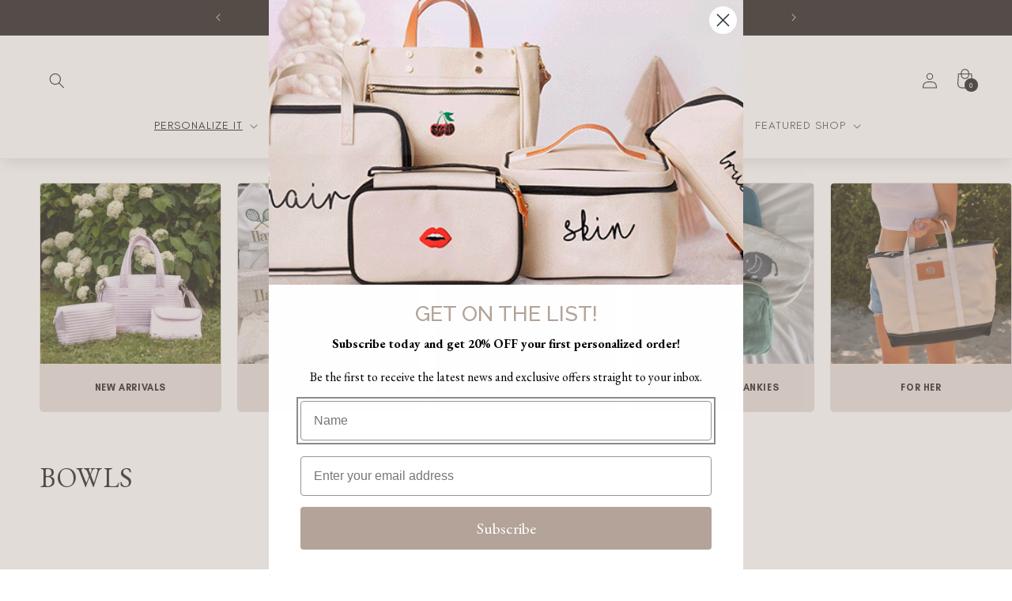

--- FILE ---
content_type: text/css
request_url: https://givewink.com/cdn/shop/t/28/assets/custom-styles-collection.css?v=7095792519774580581763479767
body_size: 1642
content:
body.template-collection .header-wrapper{position:relative}.page-width{max-width:100%;margin:0 auto}h1.collection-hero__title{font-size:25px;margin:0 0 10px}details.mobile-facets__disclosure{background:#ebdbdd;padding:5px 20px;border-radius:5px}details.mobile-facets__disclosure span{color:rgb(var(--color-foreground));font-size:13px}span#ProductCount{font-size:12px}.facets-container{margin-bottom:30px}.gf-controls-search-form{display:none!important}@media only screen and (min-width: 768px){h1.collection-hero__title{font-size:35px;margin:0 0 30px}div#FacetsWrapperDesktop{align-items:center;align-self:flex-start;align-self:stretch}div#FacetsWrapperDesktop .facets__heading{margin:0 20px 0 0}div#FacetsWrapperDesktop details,select#SortBy{background:#ebdbdd;padding:10px 25px;border-radius:5px;margin-right:20px}div#FacetsWrapperDesktop details span,select#SortBy{color:rgb(var(--color-foreground));font-size:13px}div#FacetsWrapperDesktop details summary{margin:0}.facets__form{align-items:center}.facets__form .product-count{align-self:center!important}.facets-container{margin-bottom:50px}}.section-shop-by-category{margin-top:20px;margin-bottom:30px}.section-shop-by-category,.section-shop-by-category__container{width:100%;overflow:hidden}.section-shop-by-category__products{display:flex;overflow-x:scroll;position:relative;-ms-overflow-style:none;scrollbar-width:none;justify-content:flex-start}.section-shop-by-category__products::-webkit-scrollbar{display:none}.category__container{padding:5px}.category__container:first-child{padding-left:10px}.category__container:last-child{padding-right:10px}.category__container a{display:flex;flex-direction:column;width:145px;background:#e4dcd7;padding:0;align-items:center;border-radius:5px;overflow:hidden;text-decoration:none;border:#e4dcd7 solid 1px;transition:all .3s ease-in-out}.category__container a img{width:100%;background:#fff}.category__container a p{color:rgb(var(--color-foreground));font-size:11px;line-height:15px;text-align:center;padding:0 15px;display:flex;height:100%;align-items:center;font-weight:700;text-transform:uppercase;transition:all .3s ease-in-out}.category__container.active-category a{background:#a29090;border-color:#a29090}.category__container.active-category a p{color:#fff}@media only screen and (min-width: 1024px){.section-shop-by-category{margin:20px auto 50px}.category__container{padding:10px}.category__container:first-child{padding-left:0}.category__container:last-child{padding-right:0}.section-shop-by-category__products{padding:0 5rem}.category__container a{width:230px}.category__container a p{font-size:12px;line-height:20px;margin:20px 0;padding:0 5px}.category__container a:hover{background:#b4a398;border-color:#b4a398}.category__container a:hover p{color:#fff}}ul#gf-products li{border:#e4dcd7 solid 1px;padding:10px;overflow:hidden;border-radius:5px}ul#gf-products li .card-wrapper .card>.card__content .card__information{padding-bottom:10px;display:flex;flex-direction:column;justify-content:center;align-items:center}ul#gf-products li .card-wrapper .card>.card__content .card__information .card__heading a{font-size:15px;line-height:20px;text-align:center}ul#gf-products li .card-wrapper .card>.card__content .card__information .price{text-align:center;font-size:13px;font-weight:700;margin-top:5px;color:#b4a398}div#gf-controls-container form.gf-controls-search-form{display:none}.gf-filter-contents [data-filter-id="56632"] .gf-option-box{justify-content:center}.gf-filter-contents [data-filter-id="56632"] .gf-option-box li button{position:relative;overflow:hidden;display:flex;align-items:center;justify-content:center;padding:5px;border:transparent solid 2px;border-radius:100%}.gf-filter-contents [data-filter-id="56632"] .gf-option-box li button:hover{border-color:#d0d0d0}.gf-filter-contents [data-filter-id="56632"] .gf-option-box li button.checked{border-color:#a29090}.gf-filter-contents [data-filter-id="56632"] .gf-option-box li button span{width:100%;height:100%;font-size:0;padding:0;min-width:0;line-height:0;background-size:cover!important;width:30px;height:30px;border-radius:35px;border:0}.gf-filter-contents [data-filter-id="56632"] .gf-option-box li button span:hover{border:0}.gf-filter-contents [data-filter-id="56632"] .gf-option-box li button.checked>span.gf-option-value{border:0}.gf-actions{display:flex;align-items:center;justify-content:flex-start;margin-bottom:30px}.gf-actions .gf-filter-selection,.gf-actions .gf-filter-trigger{margin:0;flex:unset;padding:0 5px}.gf-actions .gf-filter-trigger{width:35%}.gf-actions .gf-filter-selection{width:65%}.gf-actions .gf-filter-selection label.sort-by-toggle{padding:0 15px;font-weight:300}span.gf-summary{text-align:right;font-size:11px}.gf-actions .gf-filter-trigger .gf-refine-toggle-mobile i{color:rgb(var(--color-foreground))}.gf-refine-toggle-mobile span{color:rgb(var(--color-foreground));font-size:12px;padding:0 15px;font-weight:500}.gf-refine-toggle-mobile{border:#e4dcd7 solid 1px!important;border-radius:5px;background:#e4dcd7!important}.gf-filter-selection .sort-by{background:#fff;border:rgb(71 65 65 / 28%) solid 1px!important;border-radius:5px}.gf-filter-selection .sort-by span{color:rgb(var(--color-foreground));font-size:12px;font-weight:500;width:150px}.gf-filter-selection .sort-by.limit-by label,.gf-filter-selection .sort-by.limit-by select{color:rgb(var(--color-foreground));font-size:12px;font-weight:500;width:50px}.shopify-section.section .rich-text__wrapper.rich-text__wrapper--left{padding:0;width:calc(100% - 3rem / var(--font-body-scale))}.shopify-section.section .rich-text__wrapper.rich-text__wrapper--left span{font-size:25px}.gf-block-scroll{max-height:400px;padding:0}.card-information .price{margin-top:.7rem}.gf-filter-header{background:transparent;color:rgb(var(--color-foreground));text-align:left;font-family:var(--font-heading-family);text-transform:lowercase!important;border:0!important;-webkit-box-shadow:1px 1px 10px 0px rgba(0,0,0,.5);-moz-box-shadow:1px 1px 10px 0px rgba(0,0,0,.5);box-shadow:1px 1px 10px #0000}.gf-filter-header .gf-filter-heading{text-transform:capitalize!important;font-size:20px!important;font-weight:100!important}.gf-filter-contents{padding:20px!important}body>#gf-tree .gf-option-block{border:rgba(71,65,65,.2) solid 1px!important;border-radius:10px;padding:20px!important;margin-bottom:15px}body>#gf-tree .gf-option-block:last-child{margin-bottom:0}.gf-block-title{flex-wrap:wrap}.gf-block-title .gf-clear{margin-top:10px;font-size:12px!important;padding:3px 10px;border-radius:5px;background:#dbd4d0!important}.gf-block-title .h3{display:flex;justify-content:space-between;align-items:center;color:#474141!important;text-transform:capitalize!important;font-family:var(--font-body-family);font-size:15px!important;width:100%}.gf-block-title .h3:after{font-size:30px!important;line-height:0!important;margin:0!important}#gf-tree .globo-selected-items-wrapper{background:#a29090!important}#gf-tree button.clear-refinements.visible-xs{margin-top:10px;font-size:11px!important;padding:5px 15px;border-radius:5px;background:#474141!important;text-transform:uppercase;font-family:var(--font-body-family)}body>#gf-tree .globo-selected-items .selected-item>a{background:#fff;font-size:11px!important;padding:5px 15px;border-radius:5px;text-transform:capitalize;font-family:var(--font-body-family);color:#474141!important;border:0}.gf-range-inputs input{border:rgba(71,65,65,.5) solid 1px!important;border-radius:5px!important;text-align:center;font-family:var(--font-body-family);color:#474141!important;padding:10px!important}#gf-tree .noUi-handle{background:#fff;border-color:#474141}#gf-tree .noUi-pips{font-family:var(--font-body-family);color:#474141!important;font-weight:300}#gf-tree .noUi-pips>div{font-size:12px!important}#gf-tree .gf-range-inputs{margin-bottom:30px}#gf-tree .gf-block-content{padding-top:20px}.gf-block-content .gf-option-box li button{width:100%;display:flex;justify-content:space-between}.gf-block-content .gf-option-box li button .gf-count{color:#474141!important;font-size:12px!important;padding-right:10px}.gf-block-content .gf-option-box li button .gf-label{color:#474141!important;font-size:14px!important;width:100%;text-transform:uppercase}[data-filter-id="56614"] .gf-option-box li button .gf-count,[data-filter-id="56617"] .gf-option-box li button .gf-count,[data-filter-id="108693"] .gf-option-box li button .gf-count{color:#474141!important;font-size:12px!important}body>#gf-tree .gf-filter-footer{border:0;background:#a29090;display:none}body>#gf-tree .gf-filter-footer button{color:#fff;border-radius:5px;font-family:var(--font-body-family);font-size:13px;line-height:13px}.gf-actions ul.globo-selected-items{margin-top:10px}.gf-actions ul.globo-selected-items li{margin:5px!important}.gf-actions ul.globo-selected-items li a{font-size:11px!important;padding:5px 10px!important;border-radius:5px!important;text-transform:uppercase!important;font-family:var(--font-body-family)!important;color:#474141!important;border-color:#474141!important;background:#fff!important}#gf-grid{display:flex;flex-direction:column}#gf-grid #gf-controls-container,#gf-grid #gf_pagination_wrap{width:100%!important}#gf-grid #gf_pagination_wrap{margin-top:10px;padding-bottom:20px}.gf-option-box li.hidden-box{display:none}li.grid__item .card-wrapper.product-card-wrapper:hover .media.media--transparent.media--hover-effect img{transform:scale(1)!important}.underline-links-hover:hover a{text-decoration:none!important}#shopify-section-footer{margin-top:50px}@media only screen and (min-width: 768px){div#ProductGridContainer div#gf-tree{width:30%}div#ProductGridContainer div#gf-grid{width:70%!important}.shopify-section.section .rich-text__wrapper.rich-text__wrapper--left{padding:0 5rem;width:calc(100% - 3rem / var(--font-body-scale));margin:0}.shopify-section.section .rich-text__wrapper.rich-text__wrapper--left span{font-size:35px}div#gf-tree .gf-filter-contents{padding:0!important}div#gf-tree .gf-filter-contents>div{border:rgba(71,65,65,.2) solid 1px!important;border-radius:10px;padding:20px!important;margin-bottom:15px}div#gf-tree .gf-filter-contents>div:last-child{margin-bottom:0}.gf-filter-contents [data-filter-id="56632"] .gf-option-box{justify-content:center;padding:0}.gf-actions{display:flex;align-items:center;justify-content:center;margin-bottom:50px!important}.gf-actions .gf-filter-selection{width:auto}span.gf-summary{margin:0}#gf-tree .globo-selected-items-wrapper{background:#fff!important;margin-bottom:10px}.gf-left #gf-tree .globo-selected-items-wrapper .globo-selected-items{border:0px!important}.gf-block-title a{margin-top:10px;font-size:12px!important;padding:3px 10px;border-radius:5px;background:#dbd4d0!important}#gf-tree .gf-block-content{padding-top:10px}div#gf-tree .gf-filter-contents>div{margin-bottom:25px}[data-filter-id="56614"] .gf-option-box li button .gf-label,[data-filter-id="56617"] .gf-option-box li button .gf-label,[data-filter-id="108693"] .gf-option-box li button .gf-label{color:#474141!important;font-size:14px!important;width:100%;text-transform:uppercase}[data-filter-id="56614"] .gf-option-box li button .gf-count,[data-filter-id="56617"] .gf-option-box li button .gf-count,[data-filter-id="108693"] .gf-option-box li button .gf-count,[data-filter-id="57274"] .gf-option-box li button .gf-count{color:#474141!important;font-size:13px!important}.gf-block-title .h3{display:flex;justify-content:space-between;align-items:center;color:#474141!important;text-transform:capitalize!important;font-family:var(--font-body-family);font-size:16px!important;width:100%}.gf-range-inputs input[type=text]{display:flex;align-items:center;flex:1;max-width:calc(50% - 20px);padding:6px;font-size:15px;border:1px solid #e3e3e3;-webkit-appearance:none;border-radius:2px;margin:0}#gf-tree .noUi-pips>div{font-size:14px!important}.gf-filter-selection .sort-by span{color:rgb(var(--color-foreground));font-size:14px;font-weight:500;width:200px}.gf-filter-selection .sort-by.limit-by label,.gf-filter-selection .sort-by.limit-by select{color:rgb(var(--color-foreground));font-size:14px;font-weight:500;width:50px}span.gf-summary{text-align:right;font-size:13px}}@media only screen and (min-width: 1000px){div#ProductGridContainer div#gf-tree{width:30%}div#ProductGridContainer div#gf-grid{width:70%!important}}@media only screen and (min-width: 1200px){div#ProductGridContainer div#gf-tree{width:20%}div#ProductGridContainer div#gf-grid{width:80%!important}}#gf-tree .noUi-connects{background:#e4dcd7}main#MainContent{margin-bottom:50px}
/*# sourceMappingURL=/cdn/shop/t/28/assets/custom-styles-collection.css.map?v=7095792519774580581763479767 */


--- FILE ---
content_type: text/javascript
request_url: https://cdn.shopify.com/extensions/019bfd68-1c58-75d4-b169-fc14777898bc/smart-product-filters-674/assets/globo.filter.filter.min.js
body_size: 20434
content:
"use strict";(self.webpackChunkgloboFilter=self.webpackChunkgloboFilter||[]).push([[181],{118:(e,t,a)=>{var s=a(620),r=a(631);var l=a(770),o=a(64),n=a(692);window.globofilter=function(e,t){let n=t;const i=GloboEmbedFilterConfig.api.url+"/api/apiFilter",c=window.filterAjaxTimeOut||15e3;let d,u;const p=window.GloboFilterTranslation||{},f=Shopify?.currency?.rate||1,g=(0,o.AU)(GloboEmbedFilterConfig?.taxes||null,GloboEmbedFilterConfig.shop.priceTaxesIncluded,GloboEmbedFilterConfig.shop.customerTaxesIncluded,window.shopCountry),m=(0,o.RH)(window.GloboEmbedFilterConfig?.adjustments||null,window.shopCustomer,window.currentCurrency,window.shopCountry,window.shopCountry);window.windowSize=0!=document.documentElement.clientWidth?document.documentElement.clientWidth:document.body.clientWidth,window.mobile_break_point=window.mobile_break_point||768;const h=document.getElementsByTagName("html")[0];let w=!1,y=!1,b=!1,v=0;const _={liquid:null,Sqrl:null,themeId:null,productGridElm:null,filterPanelElm:null,scrollPositions:{},section:{id:"collection-template",settings:{},blocks:{}},selectors:{sidebar:null,productList:null,toolbarSelectedItems:null,collectionCount:null,pagination:null},useCustomToolbarTemplate:!1,customToolbarTemplateRendered:!1,customSidebarTemplateRendered:!1,useCustomSidebarTemplate:!1,useCustomProductTemplate:!1,hasLazyLoadProductImage:!1,templates:{filters:null,form:null,controls:null,products:null,no_results:null,pagination:null,results:null}};function P(){if(!_.selectors.toolbarSelectedItems){const e=n("#gf-grid .globo-selected-items-wrapper");e.length&&(_.selectors.toolbarSelectedItems=e)}return _.selectors.toolbarSelectedItems}function S(){if(!_.selectors.pagination){const e=document.getElementById("gf_pagination_wrap");e&&(_.selectors.pagination=e)}return _.selectors.pagination}function k(){if(!_.selectors.collectionCount){const e=n(".gf-summary b");e.length&&(_.selectors.collectionCount=e)}return _.selectors.collectionCount}function T(){if(!_.selectors.sidebar){const e=n("#gf-tree");e.length&&(_.selectors.sidebar=e)}return _.selectors.sidebar}function x(){if(!_.selectors.productList){const e=n("#gf-products");e.length&&(_.selectors.productList=e)}return _.selectors.productList}async function $(){if(!_.liquid){const{default:e}=await Promise.all([a.e(736),a.e(671)]).then(a.bind(a,462));_.liquid=e}return _.liquid}async function q(){if(!_.Sqrl){const{default:e}=await a.e(847).then(a.bind(a,614));_.Sqrl=e}return _.Sqrl}function C(e,t,a=!1){const s=document.querySelector(t);s&&null!==s.offsetParent&&(a?s.insertBefore(e,s.firstChild):s.appendChild(e))}function L(e){const t=document.createElement("template");return t.innerHTML=e.trim(),t.content.firstElementChild}return e.changeThemeHTML=function(e=null){const t=this;if(t.hasProducts){const e=((e=null)=>{let t=document.querySelector("#gf-products");if(t)return t;let a=document.querySelector("[data-globo-filter-items]");if(a)return a;if(null!=e&&""!=e&&null!=document.querySelector(e))return document.querySelector(e);if(window.enabledEmbedFilter)if(window.themeProductListSelector)try{const e=document.querySelector(window.themeProductListSelector);if(null!=e)return e}catch(e){}else{const e=(0,o.EY)(),t=(0,o.d2)(e);if(null!==t&&t.hasOwnProperty("products")&&null!=t.products&&""!=t.products&&null!=document.querySelector(t.products))return document.querySelector(t.products)}const s=["#Collection .grid--view-items",".product-grid .products-on-page","ul#product-grid",".cata-product",".collection-product-list","#ShopProductsGrid",".collection__grid-container ul.product-grid",".product-grid-container ul.product-grid","#product-grid",".template-search__results ul.collection-results","#product-grid ul.collection-results--products:not(.collection-product-list)",".template-search__results ul.collection-results--products","#main-collection-product-grid",".collection-page .grid-container-wrapper",".search-result-container .grid-container-wrapper",".products-on-page","#ResultsGrid",".template-search__results ul.product-grid","#main-collection-products","#ProductGridContainer .card-grid","#product-grid .card-grid",".collection__products-container .collection__products",".search__window .search__results",".template-search__results .collection-product-list","div#collectionProductGrid",".js-main-search-result-grid div.rw.gap-unequal",".products-collection-grid",".search-results__block ul.collection-results--products","div#product-grid > .search-results__block:nth-child(2) > ul","#ProductGridContainer div.grid","#facets-results ul.grid-wrapper","#facets-results ul.grid",".collection-list__products div.row",".collection__grid-wrapper .collection__grid",".search__body .search__grid",".collection-grid__wrapper .product-grid",".collection-grid","#data-pagination","#main-collection-products .collection-products-lists",".template-search__results ul.columns","ul.product-grid","ul.ml_product_grid","#filters-grid .filters-grid",".CollectionDesign .Grid",".SearchResults__Content .Grid",".template-search__results ul.collection-product-list","#product-grid ul:first-of-type","div#product-grid","#search__grid--container .grid__wrapper","collection-products > div","#product-grid ul.product-grid",".collections .products",".products ul.grid","#collection",".products ul.products-list",".search-results-products ul.search-results-list","#result-product-grid .grid-row","#product-grid .row","#product-grid .search-result-content-grid","#product-grid ul.grid",".main-collection-grid ul.main-collection-grid__container","#main-search-results ul.main-search__results",".main-products-wrapper .row",".search-result-content-wrapper .search-result-content","#collectionProductGrid","#product-grid ul.product-grid:first-of-type","#ProductsList","#CollectionProductsParent .row","#product-grid ul.collection-results",".template-search__results  .collection-products-lists",".collection-products.grid","#SearchResults"].join(",");return document.querySelector(s)})(t.selector?.products||null);if(null!=e&&(e.id&&"gf-products"===e.id||(e.setAttribute("data-globo-filter-items",""),e.id&&e.setAttribute("old-id",e.id),e.id="gf-products"),_.productGridElm=e),e){let a=null;if(e.closest("#gf-grid")){if(a=e.closest("#gf-grid"),!document.getElementById("gf-controls-container")&&null==document.getElementById("gspfFilterSort")){const s=t.buildToolbarSkeletonHTML();a.insertAdjacentHTML("beforeend",s),null==a.querySelector("#gf-products")&&a.appendChild(e)}}else{if(a=document.createElement("div"),a.id="gf-grid",!document.getElementById("gf-controls-container")&&null==document.getElementById("gspfFilterSort")){const e=t.buildToolbarSkeletonHTML();a.innerHTML=e}e.parentNode.insertBefore(a,e),a.appendChild(e)}switch(t.shop.themeStoreId){case 796:{const e=document.querySelector(".template-search #gf-grid");if(e){const t=document.createElement("div");t.className="page-width",e.parentNode.insertBefore(t,e),t.appendChild(e)}break}case 450:{const a=document.getElementById("gf-grid");if(a){const e=document.createElement("div");e.className="row",a.parentNode.insertBefore(e,a),e.appendChild(a)}"app"===t.shop.layout&&e&&e.classList.remove("blocklayout");break}case 829:e&&e.classList.remove("card-list__column"),document.querySelectorAll(".card-list.grid").forEach(e=>{e.classList.remove("card-list","grid")});break;case 677:"app"===t.shop.layout&&e&&(e.className=e.className.split(" ").filter(e=>!["jiggly-split","product-list","cf"].includes(e)).join(" "))}}try{e&&e.hasAttribute("data-collection")&&(0,o.v6)(()=>{const a=JSON.parse(e.getAttribute("data-collection"));a.hasOwnProperty("id")&&a.hasOwnProperty("handle")&&a.hasOwnProperty("sort")&&a.hasOwnProperty("products_count")&&(t.collection.id=a.id,t.collection.handle=a.handle,t.collection.sort=a.sort,t.collection.products_count=a.products_count)})}catch(e){console.error("Globo Filter: Error parsing data-collection attribute",e)}}if(t.hasFilter){const e=window.useCustomTreeTemplate&&document.getElementById("gspfFilterTree");let a=document.getElementById("gf-tree");if(!a){const s=e?"":t.buildSidebarSkeletonHTML();if(a=document.createElement("div"),a.id="gf-tree",e||(a.innerHTML=s),3==t.filter.layout||window.windowSize<window.mobile_break_point)document.body.appendChild(a);else{if(1==t.filter.layout)switch(t.shop.themeStoreId){case 857:C(a,".grid__item--sidebar",!1);break;case 801:C(a,".collection-sidebar-wrapper",!1);break;case 464:C(a,".sidebar",!1);break;case 686:C(a,"#sidebar",!1);break;default:document.body.classList.contains("warehouse--v1")&&C(a,".layout .layout__section.layout__section--secondary .card",!0)}document.getElementById("gf-tree")||n(`<div id="gf-tree">${s}</div>`).insertBefore("#gf-grid")}}}(0,o.v6)(()=>{t.selector.hasOwnProperty("pagination")||(t.selector.pagination=".pagination, .paginate, .pagination-custom, #pagination, .pagination-wrapper, #gf_pagination_wrap, .engoc-pagination, #load-more-container");const e="gf_pagination_wrap";if(t.filter.isLoadMore&&_&&_.pagination&&void 0!==_.pagination.hasMorePages&&!_.pagination.hasMorePages){const t=document.getElementById(e);t&&t.remove()}else{let a=document.getElementById(e);const s=document.querySelector(t.selector.pagination);s?(a=s,a.id=e,document.getElementById("gf-grid")?.appendChild(a)):a||(a=document.createElement("div"),a.id=e,document.getElementById("gf-grid")?.appendChild(a)),a.hasAttribute("ajax")&&a.removeAttribute("ajax")}(0,o.w3)(window,"globoFilterPrepareHTML")})},e.initFilter=function(){if("collection"==e.shop.page&&e.filter.id||"index"==e.shop.page&&e.filter.id&&e.shop.home_filter||"search"==e.shop.page&&e.filter.id&&e.filter.filter_on_search_page?(e.hasFilter=!0,e.hasProducts=!0):"search"==e.shop.page&&e.yearMakeModel.id&&(e.hasProducts=!0),e.state.queryParams=(0,o.Pc)(e.filter.prefix,e.yearMakeModel.prefix,e.shop.newUrlStruct),window.sortByRelevance&&e.state.queryParams.q&&(e.state.queryParams.sort_by="relevance"),history.state&&history.state.hasOwnProperty("products")&&history.state.hasOwnProperty("filters")&&(1==e.filter.isLoadMore||2==e.filter.isLoadMore)&&history.state.hasOwnProperty("queryParams")&&history.state.queryParams.hasOwnProperty("page")&&history.state.queryParams.page>1)(0,o.v6)(()=>{e.changeThemeHTML(null),e.renderUI({...history.state,has_filter:!0})});else{e.changeThemeHTML(null);const t=e.hasFilter||e.hasProducts?"init":"form";e.getFilterData(t,!0)}e.parseTemplates()},e.parseTemplates=async function(){(0,o.v6)(async()=>{await e.parseProductTemplate()}),!0===window.useCustomTreeTemplate&&null!==document.getElementById("gspfFilterTree")&&(0,o.v6)(async()=>{await e.parseTreeTemplate()}),null!==document.getElementById("gspfFilterSort")&&(0,o.v6)(async()=>{await e.parseToolbarTemplate()})},e.getTreeTemplate=function(){return document.getElementById("gspfFilterTree")?.innerHTML.replace(/scripttag/g,"script")||""},e.parseTreeTemplate=async function(){if(null===_.templates.filters){const t=e.getTreeTemplate();if(""!==t){_.useCustomSidebarTemplate=!0;const e=await $();await new Promise(a=>{setTimeout(()=>{_.templates.filters=e.parse(t),a()},0)})}else _.templates.filters=!1}return _.templates.filters},e.parseFormTemplate=async function(){if(null===_.templates.form){let e=n("#gspfForm");if(e.length){const t=n(e).html().replace(/scripttag/g,"script");if(t&&t.length>0){const e=await $();await new Promise(a=>{setTimeout(()=>{_.templates.form=e.parse(t),a()},0)})}else _.templates.form=!1}}return _.templates.form},e.getProductTemplate=function(){if(window.productItemTemplateHTML)return window.productItemTemplateHTML;let t="";const a=document.getElementById("gspfProduct");if(null!==a&&(t=a.innerHTML.replace(/scripttag/g,"script"),null!==t&&t.length>0&&!t.includes("Liquid error")))return window.productItemTemplateHTML=t,_.useCustomProductTemplate=!0,t;if("theme"===e.shop.layout&&null!==window.currentThemeId){const e=document.getElementById("gspfProductTemplate"+window.currentThemeId);if(null!==e&&(t=e.innerHTML.replace(/scripttag/g,"script"),null!==t))return window.productItemTemplateHTML=t,t}const s=document.getElementById("gspfProductTemplate");return s&&(t=s.innerHTML.replace(/scripttag/g,"script"),null!==t)?(window.productItemTemplateHTML=t,t):(console.log("Globo Filter: Missing product template"),window.productItemTemplateHTML=t,window.productItemTemplateHTML)},e.parseProductTemplate=async function(){if(null===_.templates.products){const t=e.getProductTemplate();if(t.includes("gflazyload")&&(_.hasLazyLoadProductImage=!0,a.e(877).then(a.t.bind(a,284,23))),""!==t&&null!==t){const e=await $();await new Promise(a=>{setTimeout(()=>{_.templates.products=e.parse(t),a()},0)})}else _.templates.products=!1}return _.templates.products},e.parseToolbarTemplate=async function(){if(null===_.templates.controls){const e=document.getElementById("gspfFilterSort");if(e){const t=e.innerHTML.replace(/scripttag/g,"script");if(""!==t){_.useCustomToolbarTemplate=!0;const e=await $();await new Promise(a=>{setTimeout(()=>{_.templates.controls=e.parse(t),a()},0)})}}else _.templates.controls=!1}return _.templates.controls},e.parseNoResultTemplate=async function(){if(null===_.templates.no_results){let e=document.getElementById("gspfNoResults");e||(e=document.getElementById("gspfNoResultsTemplate"));let t=document.getElementById("gspfProduct");if(t||(t=document.getElementById("gspfProductTemplate")),e&&t&&e.innerHTML&&t.innerHTML&&e.innerHTML.length>0&&t.innerHTML.length>0){const a=await $(),s=e.innerHTML.replace(/scripttag/g,"script").replace(/{% render 'product-grid-item' %}/g,t.innerHTML);_.templates.no_results=a.parse(s)}}return _.templates.no_results},e.generateUrl=function(e){window.location.origin||(window.location.origin=window.location.protocol+"//"+window.location.hostname+(window.location.port?":"+window.location.port:""));const t=this;var a=Object.assign({},t.state.queryParams),s=window.location.origin+window.location.pathname;if(e&&e.map(function(e){delete a[e]}),t.shop.newUrlStruct){const e=new FormData;var r=!1;if(a.hasOwnProperty("filter")){r=!0;const s=t.filter.prefix||"gf_";Object.keys(a.filter).map(function(t){Array.isArray(a.filter[t])?a.filter[t].map(function(a){e.append(s+t,a)}):e.append(s+t,a.filter[t])}),delete a.filter}if(a.hasOwnProperty("form")){const s=t.yearMakeModel.prefix||"gff_";r=!0,Object.keys(a.form).map(function(t){e.append(s+t,a.form[t])}),delete a.form}if(["filter_id","shop","collection","vendor","event","currentTags","excludeTags","currency","country","cache","locale","form_id","company_location_id","company_location_country","catalog_ids","cid","did","page_type"].forEach(e=>{delete a[e]}),a.hasOwnProperty("page")&&1==a.page&&delete a.page,a.hasOwnProperty("sort_by")&&a.sort_by==t.collection.sort&&delete a.sort_by,Object.keys(a).length>0&&(r=!0,Object.keys(a).map(function(t){e.append(t,a[t])})),r){const t=new URLSearchParams(e).toString();t&&(s+="?"+t)}}else{if(a.hasOwnProperty("filter")){const e=t.filter.prefix||"gf_";Object.keys(a.filter).map(function(t,s){var r=a.filter[t].map(function(e,t){return e});a[e+t]=r.join("+")}),delete a.filter}if(a.hasOwnProperty("form")){const e=t.yearMakeModel.prefix||"gff_";Object.keys(a.form).map(function(t){a[e+t]=a.form[t]}),delete a.form}if(delete a.filter_id,delete a.shop,delete a.collection,delete a.event,delete a.currentTags,delete a.excludeTags,delete a.currency,delete a.country,delete a.cache,delete a.locale,delete a.form_id,delete a.company_location_id,delete a.company_location_country,delete a.catalog_ids,delete a.cid,delete a.did,delete a.page_type,delete a.vendor,a.hasOwnProperty("page")&&1==a.page&&delete a.page,a.hasOwnProperty("sort_by")&&a.sort_by==t.collection.sort&&delete a.sort_by,Object.keys(a).length>0){const e=Object.keys(a).map(function(e){return Array.isArray(a[e])?a[e].map(function(t){return encodeURIComponent(e)+"="+encodeURIComponent(t)}).join("&"):encodeURIComponent(e)+"="+("q"!=e?encodeURIComponent(a[e]):a[e].replace(/ /g,"+"))}).join("&");e&&(s+="?"+e)}}return s},e.updateFiltersState=function(){var t=this;t.state.filters.map(function(e){n(".gf-option-block[data-filter-id="+e.id+"]").length&&(t.state.filter_collapse_status[e.id]=n(".gf-option-block[data-filter-id="+e.id+"]").hasClass("is-collapsed"))}),n('[data-filter-type="Collection"] li[data-collection]').each(function(){var e=n(this).data("collection");t.state.collections_collapse_status[e]=n(this).hasClass("is-collapsed")}),n(".gf-option-block").each(function(){const a=n(this).data("filter-id");if(a&&2==e.expansion_mode){const e=n(this).find(".gf-block-show-more").hasClass("is-expand");t.state.filter_expand_status[a]=e}})},e.buildQueryParams=function(e){const t=this;t.state.queryParams.event=e;let a=JSON.parse(JSON.stringify(t.state.queryParams));return a.cid=(0,o.yk)("gfCid"),a.did=(0,o.yk)("gfDid"),a.page_type=t.shop.page,t.state.queryParams.q&&(a.operation="filter"),1!=f&&(a.rate=f),1!=m&&(a.adjustment=m*g),"init"==e&&"search"!=t.shop.page&&t.collection.hasOwnProperty("products_count")&&(a.ncp=t.collection.products_count),(0,o.gw)(a)},e.getFilterData=async function(e,t){const a=this;d?.abort(),b=!0;const s=a.buildQueryParams(e),r=i+"?"+s,l=S();1==a.filter.isLoadMore&&null!=l&&l.classList.add("spf-status-loading");try{d=new AbortController,u=setTimeout(()=>{d.signal.aborted||d.abort("timeout")},c);const e=await fetch(r,{method:"GET",cache:"default",signal:d.signal,priority:"high"});if(clearTimeout(u),!e.ok)throw new Error(`HTTP error! status: ${e.status}`);const t=await e.json();t.processing||window.revertCollectionWhenAllProductsOOS&&!t.has_filter&&(!a.state.queryParams.hasOwnProperty("page")||1==a.state.queryParams.page)&&(!a.state.queryParams.hasOwnProperty("q")||!a.state.queryParams.q)&&a.collection.hasOwnProperty("products_count")&&t.hasOwnProperty("products")&&0==t.products.length&&a.collection.products_count>0?(0,o.bj)():(0,o.Pm)(()=>{a.renderUI(t)})}catch(e){if("AbortError"===e?.name||d?.signal?.aborted)return;console.log(e),a.state.queryParams.hasOwnProperty("page")&&1!=a.state.queryParams.page||(0,o.bj)()}finally{1==a.filter.isLoadMore&&null!=l&&l.classList.remove("spf-status-loading")}if(t&&window==window.top){const t=window.preventUpdatePageUrl?null:a.generateUrl();t!=window.location.href&&"loadmore"!=e&&"init"!=e?history.pushState(a.state,"",t):history.replaceState(a.state,"",t);const s=document.getElementsByClassName("gf-controls-search-form");s.length>0&&(s[0].action=t)}},e.renderUI=async function(t){const a=this;if(t.translation=p,t.terms=a.state.queryParams.q||"",t.sort_by=a.state.queryParams.sort_by||"",t.limit=parseInt(a.state.queryParams.limit||a.collection.limit),t.hasOwnProperty("filters")){const e=a.buildSelectedItems(t.filters);t.selectedItems=e.selectedFilters,t.totalSelectedItems=e.totalSelectedItems}else if(a.state.hasOwnProperty("filters")){const e=a.buildSelectedItems(a.state.filters);t.selectedItems=e.selectedFilters,t.totalSelectedItems=e.totalSelectedItems}let s=structuredClone(t);if(a.hasProducts&&void 0!==s.products){if(_.productGridElm||document.getElementById("gf-products")||!!a.selector?.products&&document.querySelector(a.selector?.products)){let e=structuredClone(t.products);if("loadmore"===a.state.queryParams.event&&t.pagination&&e[0]&&(e[0].isNewPage=!0),t.suggestion_products?.length&&(s.suggestion_products=t.suggestion_products.map(e=>(0,o.uM)(e,window.shopCustomer,window.currentLanguageCode,window.shopLanguageCode,window.shopCurrency,window.currentCurrency,g,f,m,window.currentCountry,a.shop.swatchConfig,a.swatches,a.shop.hideOneValue,a.shop.product_image.width||360,a.shop.product_image.height||360,a.shop.no_image_url,a.collection.showSelectedVariantInfo))),window.GloboFilterSFAT&&""!=window.GloboFilterSFAT&&(!window.shopCustomer||!window.shopCustomer.b2b)){window.globoStorefrontAPI||(window.globoStorefrontAPI=(0,r.S)({storeDomain:window.GloboFilterShopifyDomain,apiVersion:window.GloboFilterSFApiVersion||"2025-04",publicAccessToken:window.GloboFilterSFAT}));const e=s.products.map(e=>`gid://shopify/Product/${e.id}`),t=`\n            query productByIds ($ids: [ID!]!) @inContext(country: ${window.currentCountry}) {\n              nodes(ids: $ids){\n                ... on Product{\n                  id\n                  featuredImage{\n                    id\n                    url\n                    alt: altText\n                    height\n                    width\n                  }\n                  images(first: 100){\n                    edges{\n                      node{\n                        id\n                        url\n                        alt: altText\n                        height\n                        width\n                      }\n                    }\n                  }\n                  variants(first: 250){\n                    edges{\n                      node{\n                        id\n                        image{\n                          id\n                          url\n                          alt: altText\n                          height\n                          width\n                        }\n                        compareAtPrice{\n                          amount\n                        }\n                        price{\n                          amount\n                          currencyCode\n                        }\n                      }\n                    }\n                  }\n                }\n              }\n            }\n          `,a=await window.globoStorefrontAPI.fetch(t,{variables:{ids:e}});if(a.ok){const e=(await a.json()).data;e.nodes?.length>0&&(s.products=s.products.filter(e=>null!=e&&e.id).map(t=>{let a={};for(const e of t.variants)e.image_id&&(a[e.image_id]||(a[e.image_id]=[]),a[e.image_id].push(e.id));const s=e.nodes.find(e=>null!=e&&e.id===`gid://shopify/Product/${t.id}`);if(s){if(s.featuredImage&&(t.image={...s.featuredImage,id:s.featuredImage.id.split("/").pop(),src:s.featuredImage.url,aspect_ratio:s.featuredImage.width/s.featuredImage.height}),s.images&&s.images.edges&&s.images.edges.length>0){const e=s.images.edges.map(e=>({...e.node,id:e.node.id.split("/").pop(),src:e.node.url,variant_ids:a[e.node.id.split("/").pop()]||[],aspect_ratio:e.node.width/e.node.height}));t.images=e}t.variants=t.variants.map(e=>{const t=s.variants.edges.find(t=>t.node.id===`gid://shopify/ProductVariant/${e.id}`);if(t){if(t.node.image){const a=t.node.image.id.split("/").pop();e.image_id=a,e.image={...t.node.image,id:a,src:t.node.image.url,aspect_ratio:t.node.image.width/t.node.image.height}}e.presentment_prices=[{currency_code:t.node.price.currencyCode,price:parseFloat(t.node.price.amount),is_calculated_price:!0,compare_at_price:null!=t.node.compareAtPrice?parseFloat(t.node.compareAtPrice.amount):null}]}return e})}return t}))}}try{a.buildProductsHTML(s)}catch(e){console.error(e)}}else h.classList.remove("spf-has-filter","gf-left","spf-filter-loading"),h.classList.add("spf-status-loaded"),console.log("Products selector is not define")}else h.classList.remove("spf-filter-loading"),h.classList.add("spf-status-loaded");if(a.hasFilter&&t.filters?(0,o.v6)(()=>a.buildFilterTreeHTML(s)):a.hasFilter&&!t.filters&&a.state.queryParams.event,a.hasProducts){(0,o.v6)(()=>a.buildToolbarHTML(s));const e=S();1==a.filter.isLoadMore&&null!=e&&e.classList.remove("spf-status-loading"),void 0!==t.pagination&&"loadprevious"!=a.state.queryParams.event&&((0,o.v6)(()=>a.buildPagination(s)),(0,o.v6)(()=>a.changeDocumentTitle(t.pagination)))}if(a.yearMakeModel.id&&void 0!==t.form){if(document.getElementById("gf-form")||document.querySelector(".gf-YMM-forms")){let e=structuredClone(t.form),s=!0;e=e.map(e=>(e.is_selected?(e.disabled=!1,s=!0):(e.disabled=!s,s=!1),e));const r={filters:e,q:t.terms,productUrl:1==t.products?.length&&`${a.shop.root_url}/products/${t.products[0].handle}`,swatches:a.shop.swatches,form:{settings:a.yearMakeModel.settings},translation:p};(0,o.v6)(()=>a.buildFormHTML(r))}}a.updateState(t),w||(0,o.v6)(()=>{e.initEvents()})},e.updateState=function(e){const t=structuredClone(e),{state:a}=this;t.products&&("loadmore"===a.queryParams.event?(t.pagination&&t.products[0]&&(t.products[0].isNewPage=!0),a.products=[...a.products,...t.products]):a.products=t.products),["filters","form","pagination","has_filter"].forEach(e=>{void 0!==t[e]&&(a[e]=t[e])})},e.changeDocumentTitle=async function(e){let t=n("#gspfResultsCountTemplate"),a=n("#gspfResultsCount");if(t.length&&a.length){const s=await $();a.html(await s.parseAndRender(t.html(),{paginate:e}))}let s=n("#gspfResultsTitleTemplate");if(s.length){const t=await $(),a=await t.parseAndRender(s.html(),{paginate:e});document.title=a,n(".pageTitleContent").attr("content",a)}},e.buildFormHTML=async function(t){const a=this,s=document.getElementById("gspfForm");let r=!1;if(s&&(r=n(s).html().replace(/scripttag/g,"script")),r){const a=await $(),s=await e.parseFormTemplate(),r=await a.render(s,t);setTimeout(()=>{const t=n("#gf-form");t.length&&t.html(r).addClass("loaded"),n(".gf-YMM-forms").each(function(){n(this).html(r).addClass("loaded")}),history.replaceState(e.state,"")},0)}else{const s=await q(),r={...t,translation:p,heading:a.yearMakeModel.heading,showSearchInput:a.yearMakeModel.showSearchInput,showClearAllBtn:a.yearMakeModel.showClearAllBtn,routes:{search_url:a.shop.search_url},prefix:a.yearMakeModel.prefix,search:{terms:a.shop.search_terms_value}},l=s.render('\n<h2>\n  {{@if(translation.form.heading)}}\n    {{ translation.form.heading }}\n  {{#else}}\n    {{ heading }}\n  {{/if}}\n</h2>\n<form action="{{ routes.search_url }}" method="get" role="search">\n  <div class="gf-form-inner">\n  {{- @if(filters) -}}\n  {{- @each(filters) => filter, filterIndex -}}\n  <div class="gf-form-input-wrapper">\n    <div class="gf-form-input-inner">\n      <div class="gf-form-input-label">\n        <label for="{{ prefix }}{{ filter.id }}"><span>{{ filter.label }}</span></label>\n        {{@if(filter.help)}}\n          <span class="gf-tooltip-trigger" aria-hidden="true">?</span>\n          <div class="gf-tooltip"><div class="gf-tooltip-content" >{{ filter.help | newline_to_br }}</div></div>\n        {{/if}}\n      </div>\n      <select\n        {{@if(filterIndex < filters.length)}} onchange="toggleFormValue({{ filter.id }}, this.value)"{{/if}}\n        class="gf-form-select" \n        id="{{ prefix }}{{ filter.id }}" \n        name="{{ prefix }}{{@if(filter.handle)}}{{ filter.handle }}{{#else}}{{ filter.id }}{{/if}}"\n        {{@if(filter.disabled)}}disabled{{/if}}\n      >\n        <option value="">{{@if(translation.form.select)}}{{ translation.form.select }}{{#else}}-- Select --{{/if}}</option>\n        {{- @if(!filter.disabled && filter.values) -}}\n        {{-@ each(filter.values) => value, index -}}\n        <option{{@if(value.selected)}} selected{{/if}} value=\'{{ value.value }}\'>{{ value.label }}</option>\n        {{- /each -}}\n        {{- /if -}}\n      </select>\n    </div>\n  </div>\n  {{- /each -}}\n  {{- /if -}}\n  {{- @if(showSearchInput) -}}\n  <div class="gf-form-input-wrapper">\n    <div class="gf-form-input-inner">\n      <input type="text" name="q" placeholder="{{@if(translation.form.search)}}{{ translation.form.search }}{{#else}}Search{{/if}}" value="{{ search.terms }}" class="gf-form-input"/>\n    </div>\n  </div>\n  {{- /if -}}\n  <div class="gf-form-input-wrapper">\n  <div class="gf-form-input-inner">\n  <div class="gf-form-button-group">\n  {{- @if(showClearAllBtn) -}}\n  <button type="button" class="spf-btn spf-clear-all-btn">{{@if(translation.form.clear)}}{{ translation.form.clear }}{{#else}}Clear{{/if}}</button>\n  {{- /if -}}\n  <button type="submit" class="spf-btn">{{@if(translation.form.submit)}}{{ translation.form.submit }}{{#else}}Search{{/if}}</button>\n  </div>\n  </div>\n  </div>\n  <div class="gf-form-input-wrapper"></div><div class="gf-form-input-wrapper"></div>\n  </div>\n</form>',r,{useWith:!0});setTimeout(()=>{const t=n("#gf-form");t.length&&t.html(l).addClass("loaded"),n(".gf-YMM-forms").each(function(){n(this).html(l).addClass("loaded")}),history.replaceState(e.state,"")},0)}},e.buildCollectionTreeMultiLevel=function(t,a,s){let r=[];return t.map(function(t){if(t.hasOwnProperty("id")&&a.hasOwnProperty(t.id)||t.hasOwnProperty("value")&&a.hasOwnProperty(t.value)){let l=t.hasOwnProperty("id")?a[t.id]:a[t.value];t.children&&(l.is_collapse=e.state.hasOwnProperty("collections_collapse_status")&&e.state.collections_collapse_status.hasOwnProperty(l.value)?e.state.collections_collapse_status[l.value]:t.hasOwnProperty("expanded")?!t.expanded:window.default_collection_collapse_status||!1,l.children=e.buildCollectionTreeMultiLevel(t.children,a,s)),r.push(l)}}),"asc"==s?r=r.sort(function(e,t){return e.label>t.label?1:e.label<t.label?-1:0}):"desc"==s&&(r=r.sort(function(e,t){return e.label<t.label?1:e.label>t.label?-1:0})),r},e.buildSwatchItem=function(e,t){const a=this;let s="checkbox";window.swatchRadio&&(s="radio");var r=e.attribute.replace("option:","").toLowerCase(),l=(t.value+"").toLowerCase(),o=`<button type="button" role="${s}"${t.selected?' aria-checked="true" class="checked"':' aria-checked="false"'} data-fvalue="${a.addSlashes(t.value)}" title="${a.addSlashes(t.label)}">`;return a.shop.swatches.hasOwnProperty(r)&&void 0!==a.shop.swatches[r]&&a.shop.swatches[r].hasOwnProperty(l)?1==a.shop.swatches[r][l].mode?o+=`<span class="gf-option-one-color" style="background-color:${a.shop.swatches[r][l].color_1}"></span>${"Swatch - Text"==e.style?`<span class="gf-label">${t.label}</span>`:""}`:2==a.shop.swatches[r][l].mode?o+=`<span class="gf-option-two-color" style="background-color:${a.shop.swatches[r][l].color_1}"><span class="bottom-color" style="border-bottom-color:${a.shop.swatches[r][l].color_2}"></span></span>${"Swatch - Text"==e.style?`<span class="gf-label">${t.label}</span>`:""}`:3==a.shop.swatches[r][l].mode&&(o+=`<span class="gf-swatch-image" style="background-image: url('${a.shop.swatches[r][l].image}');background-color: ${t.value}"></span>${"Swatch - Text"==e.style?`<span class="gf-label">${t.label}</span>`:""}`):0===t.label.indexOf("#")&&7==t.label.length?o+=`<span class="gf-option-one-color" style="background-color:${t.label}"></span>`:o+=`<span class="gf-option-value">${t.label}</span>`,o+="</button>"},e.buildRatingStars=function(e){var t="";for(let a=1;a<6;a++)t+=a<=e?'<svg xmlns="http://www.w3.org/2000/svg" viewBox="0 0 20 20"><path d="M5.2 18a.8.8 0 01-.792-.914l.743-5.203-2.917-2.917a.8.8 0 01.434-1.355l4.398-.733 2.218-4.435a.8.8 0 011.435.008l2.123 4.361 4.498.801a.8.8 0 01.425 1.353l-2.917 2.917.744 5.203a.8.8 0 01-1.154.828l-4.382-2.22-4.502 2.223A.792.792 0 015.2 18z" fill="#ff9800"/></svg>':'<svg xmlns="http://www.w3.org/2000/svg" viewBox="0 0 20 20"><path d="M6.71 15.116l3.357-1.658.892.452 2.327 1.178-.56-3.912.708-.707 1.29-1.29-3.235-.576-.445-.915-1.059-2.176L8.4 8.683l-1.005.168-2.098.35 1.975 1.975-.141.99-.422 2.95zM5.2 18a.8.8 0 01-.792-.914l.743-5.203-2.917-2.917a.8.8 0 01.434-1.355l4.398-.733 2.218-4.435a.8.8 0 011.435.008l2.123 4.361 4.498.801a.8.8 0 01.425 1.353l-2.917 2.917.744 5.203a.8.8 0 01-1.154.828l-4.382-2.22-4.502 2.223A.792.792 0 015.2 18z" fill="#ff9800"/></svg>';return t},e.addSlashes=function(e){const t={"&":"&amp;","<":"&lt;",">":"&gt;",'"':"&#34;","'":"&#39;"};return(e+"").replace(/&|<|>|"|'/g,e=>t[e])},e.decodeSlashes=function(e){const t={"&amp;":"&","&lt;":"<","&gt;":">","&#34;":'"',"&#39;":"'"};return(e+"").replace(/(&amp;|&lt;|&gt;|&#34;|&#39;)/g,e=>t[e])},e.buildFilterOptionItem=function(e,t){const a=this,s=a.filter.showCount,r=a.filter.showCount&&2==parseInt(a.filter.layout)&&a.filter.hasOwnProperty("sublayout")&&(4==parseInt(a.filter.sublayout)||3==parseInt(a.filter.sublayout));switch(0!=a.collection.id&&"Collection"==e.attribute&&t.value==a.collection.id&&(t.selected=!0),e.style){case"Radio":return`<button type="button" role="radio"${t.selected?' aria-checked="true" class="checked"':' aria-checked="false"'} data-fvalue="${a.addSlashes(t.value)}" title="${a.addSlashes(t.label)}">\n          <span class="gf-RadioButton"></span>\n          <span class="gf-label">${t.label}${r?`<span class="gf-count">(${t.count})</span>`:""}</span>\n          ${s&&!r?`<span class="gf-count">(${t.count})</span>`:""}\n        </button>`;case"Box - Rectangle":return`<button type="button" role="checkbox"${t.selected?' aria-checked="true" class="checked"':' aria-checked="false"'} data-fvalue="${a.addSlashes(t.value)}" title="${a.addSlashes(t.label)}">\n          <span class="gf-label">${t.label}${r?`<span class="gf-count">(${t.count})</span>`:""}</span>\n          ${s&&!r?`<span class="gf-count">(${t.count})</span>`:""}\n        </button>`;case"Collection":return`<button type="button" role="link"${t.selected?' aria-checked="true" class="checked"':' aria-checked="false"'} data-fvalue="${a.addSlashes(t.handle)}" title="${a.addSlashes(t.label)}">\n          <span class="gf-label">${t.label}${r?`<span class="gf-count">(${t.count})</span>`:""}</span>\n          ${s&&!r?`<span class="gf-count">(${t.count})</span>`:""}\n        </button>`;case"Rating":return`<button type="button" role="checkbox"${t.selected?' aria-checked="true" class="checked"':' aria-checked="false"'} data-fvalue="${a.addSlashes(t.value)}" title="${a.addSlashes(t.label)}">\n          ${window.ratingCheckbox?'<span class="gf-Checkbox"></span>':""}\n          <span class="gf-label gf-stars">${a.buildRatingStars(t.value)}</span>\n          ${s&&!r?`<span class="gf-count">(${t.count})</span>`:""}\n        </button>`;case"Swatch":case"Swatch - Text":return a.buildSwatchItem(e,t);default:return`<button type="button" role="checkbox"${t.selected?' aria-checked="true" class="checked"':' aria-checked="false"'} data-fvalue="${a.addSlashes(t.value)}" title="${a.addSlashes(t.label)}">\n          <span class="gf-Checkbox"></span>\n          <span class="gf-label">${t.label}${r?`<span class="gf-count">(${t.count})</span>`:""}</span>\n          ${s&&!r?`<span class="gf-count">(${t.count})</span>`:""}\n        </button>`}},e.buildCollectionTree=function(e,t){const a=this;var s="";return t&&Array.isArray(t)&&t.length&&t.forEach(t=>{s+=`<li data-collection="${t.value}"${t.is_collapse?' class="is-collapsed"':""}>\n          <div>\n            ${a.buildFilterOptionItem(e,t)}\n            ${t.children?"<span></span>":""}\n          </div>\n          ${t.children?`<ul${t.is_collapse?' style="display:none"':""}>${a.buildCollectionTree(e,t.children)}</ul>`:""}\n        </li>`}),s},e.buildSelectedFilterHTML=function(e){const t=this;var a="";if(t.filter.showRefine&&(!t.filter.hasOwnProperty("refineSettings")||!t.filter.refineSettings.hasOwnProperty("positions")||t.filter.refineSettings.positions.includes("sidebar_desktop")||t.filter.refineSettings.positions.includes("sidebar_mobile"))){const r="object"==typeof t.filter.refineSettings?`--text-color: ${t.filter.refineSettings.color||"#000000"}; --icon-color: ${t.filter.refineSettings.iconColor||"#5C5F62"}; --bg-color: ${t.filter.refineSettings.bgColor||"#e8e8e8"}`:"--text-color: #000000; --icon-color: #5C5F62; --bg-color: #e8e8e8";let l="";t.filter.hasOwnProperty("refineSettings")&&t.filter.refineSettings.hasOwnProperty("positions")&&Array.isArray(t.filter.refineSettings.positions)?t.filter.refineSettings.positions.includes("sidebar_desktop")&&!t.filter.refineSettings.positions.includes("sidebar_mobile")?l=" hidden-xs":!t.filter.refineSettings.positions.includes("sidebar_desktop")&&t.filter.refineSettings.positions.includes("sidebar_mobile")&&(l=" visible-xs"):3!=t.filter.layout&&(l=" visible-xs");const o=`<span class="gf-clear">${2==parseInt(t.filter.layout)&&"rounded"==t.filter.refineSettings.style?'<svg viewBox="0 0 50 50"><path fill="currentColor" d="M25.5 6C15 6 6.5 14.5 6.5 25C6.5 35.5 15 44 25.5 44C36 44 44.5 35.5 44.5 25C44.5 14.5 36 6 25.5 6ZM34.4 31.9L32.5 33.8L25.6 26.9L18.7 33.8L16.8 31.9L23.7 25L16.8 18.1L18.7 16.2L25.6 23.1L32.5 16.2L34.4 18.1L27.4 25L34.4 31.9Z"></path></svg>':'<svg xmlns="http://www.w3.org/2000/svg" viewBox="0 0 20 20"><path d="M11.414 10l6.293-6.293a1 1 0 10-1.414-1.414L10 8.586 3.707 2.293a1 1 0 00-1.414 1.414L8.586 10l-6.293 6.293a1 1 0 101.414 1.414L10 11.414l6.293 6.293A.998.998 0 0018 17a.999.999 0 00-.293-.707L11.414 10z" fill="currentColor"></path></svg>'}</span>`;if(2==parseInt(t.filter.layout)){if(a+=`<div class="globo-selected-items-wrapper${l}${"rounded"==t.filter.refineSettings.style?" rounded":""}" style="${r}">`,e.length){let r=0,l="";e.forEach(e=>{let a=p.labels&&p.labels.hasOwnProperty(e.id)?p.labels[e.id]:e.label;"Slider"==e.style?(r++,l+=`<li class="selected-item gf-option-label">\n                <a onclick="removeFilter(${e.id})">\n                  <span class="selected-item">\n                    <span>${a}</span>\n                    <strong>${"Price"==e.attribute?`<span class="money">${(0,s.u)(parseFloat(e.values.min),window.GloboMoneyFormat||window.moneyFormat,!0,!0)}</span> - <span class="money">${(0,s.u)(parseFloat(e.values.max),window.GloboMoneyFormat||window.moneyFormat,!0,!0)}</span>`:`${e.values.min}${"Percent Sale"==e.attribute?"%":""} - ${e.values.max}${"Percent Sale"==e.attribute?"%":""}`}</strong>\n                  </span>\n                  ${o}\n                </a>\n              </li>`):e.values.forEach(s=>{r++,l+=`<li class="selected-item gf-option-label">\n                  <a data-fid="${e.id}" data-fhandle="${e.handle??e.id}" data-fvalue="${t.addSlashes(s.value)}">\n                    <span class="selected-item">\n                      <span>${a}</span>\n                      <strong>`,"Rating"==e.style?l+=`<span class="gf-label gf-stars">${t.buildRatingStars(s.value)}</span>`:-1!==e.attribute.indexOf("metafield:")&&-1!==s.value.indexOf("https:")?l+=`<span class="gf-swatch-image" style="background-image: url('${s.value}')"></span>`:0===s.label.indexOf("#")&&7==s.label.length?l+=`<span class="gf-option-one-color" style="background-color:${s.label}"></span>`:l+=`<span class="gf-label">${s.label}</span>`,l+=`</strong>\n                    </span>\n                    ${o}\n                  </a>\n                </li>`})}),a+='<ul class="globo-selected-items">',r>2&&(a+=`<li class="selected-item gf-option-label">\n              <a onclick="clearAllFilter()" class="clear-refinements">${p.filter.clear_all||"Clear all"}</a>\n            </li>`),a+=l,a+="</ul>"}a+="</div>"}else a+=`<div class="globo-selected-items-wrapper${l}${"rounded"==t.filter?.refineSettings?.style?" rounded":""}" style="${r}">`,e.length&&(a+=`<div class="gf-block-title">\n            <div class="h3"><span>${p.filter.filter_by||"Filter by"}</span></div>\n            <a onclick="clearAllFilter()" class="gf-refine-toggle">${p.filter.clear_all||"Clear all"}</a>\n          </div>\n          <div class="gf-block-content globo-selected-items">`,e.forEach(e=>{let r=p.labels&&p.labels.hasOwnProperty(e.id)?p.labels[e.id]:e.label;"Slider"==e.style?a+=`<div class="selected-item gf-option-label">\n                  <a onclick="removeFilter(${e.id})">\n                    <span class="selected-item">\n                      <span>${r}</span>\n                      <strong>${"Price"==e.attribute?`<span class="money">${(0,s.u)(parseFloat(e.values.min),window.GloboMoneyFormat||window.moneyFormat,!0,!0)}</span> - <span class="money">${(0,s.u)(parseFloat(e.values.max),window.GloboMoneyFormat||window.moneyFormat,!0,!0)}</span>`:`${e.values.min}${"Percent Sale"==e.attribute?"%":""} - ${e.values.max}${"Percent Sale"==e.attribute?"%":""}`}</strong>\n                    </span>\n                    ${o}\n                  </a>\n                </div>`:e.values.forEach(s=>{a+=`<div class="selected-item gf-option-label">\n                    <a data-fid="${e.id}" data-fhandle="${e.handle??e.id}" data-fvalue="${t.addSlashes(s.value)}">\n                      <span class="selected-item">\n                        <span>${r}</span>\n                        <strong>`,"Rating"==e.style?a+=`<span class="gf-label gf-stars">${t.buildRatingStars(s.value)}</span>`:-1!==e.attribute.indexOf("metafield:")&&-1!==s.value.indexOf("https:")?a+=`<span class="gf-swatch-image" style="background-image: url('${s.value}')"></span>`:0===s.label.indexOf("#")&&7==s.label.length?a+=`<span class="gf-option-one-color" style="background-color:${s.label}"></span>`:a+=`<span class="gf-label">${s.label}</span>`,a+=`</strong>\n                      </span>\n                      ${o}\n                    </a>\n                  </div>`})}),a+="</div>"),a+="</div>"}return a},e.getSortLabel=function(e){const t={"best-selling":"best_selling",featured:"manually",manual:"manually","stock-descending":"availability_in_stock_first","inventory-descending":"inventory_descending","inventory-ascending":"inventory_ascending",relevance:"relevance","title-ascending":"alphabetically_a_z","title-descending":"alphabetically_z_a","price-ascending":"price_low_to_high","price-descending":"price_high_to_low","created-descending":"date_new_to_old","created-ascending":"date_old_to_new","sale-descending":"sale_off"};return t.hasOwnProperty(e)&&(e=t[e]),p.sort.hasOwnProperty(e)?p.sort[e]:e.replace("mf-custom-","").replace("-"," ")},e.buildSortOptions=function(e,t,a){const s=this;var r="";return r+=`<div class="sort-by">\n      <label for="globo-dropdown-sort_options" class="sort-by-toggle" role="button" tabindex="0" aria-expanded="false">${t?p.sort.sort_by?p.sort.sort_by+": ":"Sort by: ":""}<span>${s.getSortLabel(e)}</span></label>\n      <div id="globo-dropdown-sort_options" class="globo-dropdown-custom__options">`,s.shop.sorts&&Array.isArray(s.shop.sorts)&&s.shop.sorts.length>0&&(s.shop.sorts.includes(e)||(r+=`<span data-sort="${e}" onclick="changeSortBy('${e}');">${s.getSortLabel(e)}</span>`),r+=s.shop.sorts.map(e=>`<span data-sort="${e}" onclick="changeSortBy('${e}');">${s.getSortLabel(e)}</span>`).join("")),r+="</div>\n    </div>"},e.buildSidebarSkeletonHTML=function(){const e=this;var t,a="";if(a+=`\n    <div class="gf-filter-header">\n      <div class="gf-filter-heading">${p.filter.filter_by||"Filter by"}</div>\n      <span onclick="globofilter.toggleCanvas()" class="gf-close-canvas"><i><svg xmlns="http://www.w3.org/2000/svg" viewBox="0 0 20 20"><path d="M11.414 10l6.293-6.293a1 1 0 10-1.414-1.414L10 8.586 3.707 2.293a1 1 0 00-1.414 1.414L8.586 10l-6.293 6.293a1 1 0 101.414 1.414L10 11.414l6.293 6.293A.998.998 0 0018 17a.999.999 0 00-.293-.707L11.414 10z" fill="#5C5F62"></path></svg></i></span>\n    </div>`,2==parseInt(e.filter.layout)&&e.collection.enableCollectionSearch&&(a+=`<form method="get" class="gf-controls-search-form hidden-xs">\n        <input type="hidden" name="sort_by" value="relevance" />\n        <input value="${e.state.queryParams.q?(t=e.state.queryParams.q,t.replace(/[&<>"'`=\/]/g,function(e){return{"&":"&amp;","<":"&lt;",">":"&gt;",'"':"&quot;","'":"&#39;","`":"&#96;","=":"&#61;","/":"&#47;"}[e]||e})):""}" name="q" placeholder="${p.product.search?p.product.search:"Search products"}" aria-label="${p.product.search?p.product.search:"Search products"}" autocomplete="off" class="gf-controls-search-input"/>\n        <button type="button" onclick="clearSearchProducts()" class="gf-controls-clear-button">\n          <svg xmlns="http://www.w3.org/2000/svg" viewBox="0 0 20 20"><path d="M11.414 10l6.293-6.293a1 1 0 10-1.414-1.414L10 8.586 3.707 2.293a1 1 0 00-1.414 1.414L8.586 10l-6.293 6.293a1 1 0 101.414 1.414L10 11.414l6.293 6.293A.998.998 0 0018 17a.999.999 0 00-.293-.707L11.414 10z" fill="#5C5F62"/></svg>\n        </button>\n        <button type="button" class="gf-controls-search-button">\n          <svg xmlns="http://www.w3.org/2000/svg" viewBox="0 0 20 20"><path d="M2 8c0-3.309 2.691-6 6-6s6 2.691 6 6-2.691 6-6 6-6-2.691-6-6zm17.707 10.293l-5.395-5.396A7.946 7.946 0 0016 8c0-4.411-3.589-8-8-8S0 3.589 0 8s3.589 8 8 8a7.954 7.954 0 004.897-1.688l5.396 5.395A.998.998 0 0020 19a1 1 0 00-.293-.707z" fill="#3d4246"/></svg>\n        </button>\n      </form>`),2!=parseInt(e.filter.layout)&&(a+=e.buildSelectedFilterHTML([])),a+=`<div class="gf-filter-contents${2==parseInt(e.filter.layout)?` gf-grid--${e.filter.sublayout?e.filter.sublayout:1}-col`:""}">`,2==parseInt(e.filter.layout)){4==parseInt(e.filter.sublayout)&&(a+=`<div class="gf-filter-trigger">\n            <div class="gf-refine-toggle-mobile" tabindex="0">\n              <span onclick="globofilter.toggleCanvas()"><i><svg xmlns="http://www.w3.org/2000/svg" width="200" height="200" viewBox="0 0 1792 1408"><path fill="currentColor" d="M1024 1280h640v-128h-640v128zM640 768h1024V640H640v128zm640-512h384V128h-384v128zm512 832v256q0 26-19 45t-45 19H64q-26 0-45-19t-19-45v-256q0-26 19-45t45-19h1664q26 0 45 19t19 45zm0-512v256q0 26-19 45t-45 19H64q-26 0-45-19T0 832V576q0-26 19-45t45-19h1664q26 0 45 19t19 45zm0-512v256q0 26-19 45t-45 19H64q-26 0-45-19T0 320V64q0-26 19-45T64 0h1664q26 0 45 19t19 45z"/></svg></i> ${p.filter.filter_by?p.filter.filter_by:"Filter by"}</span>\n            </div>\n          </div>`),a+='<div class="gf-filter-contents-inner">';for(let e=0;e<4;e++)a+='<div class="gf-option-block gf-option-skeleton"><div class="gf-block-title gf-block-title-skeleton"><h3><span></span></h3></div><div class="gf-block-content gf-block-skeleton"><ul class="gf-option-box"><li><a><span class="gf-label gf-label-skeleton gf-label-width-90"></span></a></li><li><a><span class="gf-label gf-label-skeleton gf-label-width-75"></span></a></li><li><a><span class="gf-label gf-label-skeleton gf-label-width-75"></span></a></li><li><a><span class="gf-label gf-label-skeleton gf-label-width-50"></span></a></li><li><a><span class="gf-label gf-label-skeleton gf-label-width-50"></span></a></li></ul></div></div>';a+="</div>",e.shop.sorts&&Array.isArray(e.shop.sorts)&&e.shop.sorts.length>1&&(a+=e.buildSortOptions(e.collection.sort,!1,e.state.queryParams.q))}return a+="</div>",2==parseInt(e.filter.layout)&&(a+=e.buildSelectedFilterHTML([])),a+=e.buildSidebarFooterHTML(!1)},e.buildSidebarFooterHTML=function(e=!1){var t="";return t+=`<div class="gf-filter-footer${2==parseInt(this.filter.layout)?" visible-xs":""}">\n      <button type="button" onclick="globofilter.toggleCanvas()">${p.filter.view||"View"} <b>${!1===e?"&nbsp;":e}</b> ${!1!==e&&e>1?p.search.products:p.search.product}</button>\n    </div>`},e.buildFiltersHTML=function(e){const t=this;var a="";return e.filters&&(a+=`<div class="gf-filter-contents${2==parseInt(t.filter.layout)?` gf-grid--${t.filter.sublayout?t.filter.sublayout:1}-col`:""}">`,2==parseInt(t.filter.layout)&&(4==parseInt(t.filter.sublayout)&&(a+=`<div class="gf-filter-trigger">\n            <div class="gf-refine-toggle-mobile" tabindex="0">\n              <span onclick="globofilter.toggleCanvas()"><i><svg xmlns="http://www.w3.org/2000/svg" width="200" height="200" viewBox="0 0 1792 1408"><path fill="currentColor" d="M1024 1280h640v-128h-640v128zM640 768h1024V640H640v128zm640-512h384V128h-384v128zm512 832v256q0 26-19 45t-45 19H64q-26 0-45-19t-19-45v-256q0-26 19-45t45-19h1664q26 0 45 19t19 45zm0-512v256q0 26-19 45t-45 19H64q-26 0-45-19T0 832V576q0-26 19-45t45-19h1664q26 0 45 19t19 45zm0-512v256q0 26-19 45t-45 19H64q-26 0-45-19T0 320V64q0-26 19-45T64 0h1664q26 0 45 19t19 45z"/></svg></i> ${p.filter.filter_by?p.filter.filter_by:"Filter by"}</span>\n            </div>\n          </div>`),a+='<div class="gf-filter-contents-inner">'),e.filters.forEach(e=>{let s=p.labels&&p.labels.hasOwnProperty(e.id)&&p.labels[e.id]?p.labels[e.id]:e.label;a+=`\n        <div data-filter-type="${e.attribute.replace("option:","")}" data-filter-id="${e.id}" class="gf-option-block ${e.class}${e.is_collapse?" is-collapsed":""}">\n          <div class="gf-block-title">\n            <div class="h3">\n              <span>${s}</span>\n              ${e.help?`<span class="gf-tooltip-trigger" aria-hidden="true">?</span><div class="gf-tooltip"><div class="gf-tooltip-content">${e.help.replace(/(?:\r\n|\r|\n)/g,"<br>")}</div></div>`:""}\n            </div>\n            ${e.is_selected?`<a class="gf-clear" onclick="removeFilter(${e.id})">${p.filter.clear||"Clear"}</a>`:""}\n          </div>\n          <div class="gf-block-content">\n            ${e.searchable&&"Slider"!=e.style?`<input type="text" placeholder="${p.filter.search||"Search options"}" value="" class="gf-search">`:""}\n            <div class="gf-scroll${(e=>{if("Select"===e.style||"Slider"===e.style||!Array.isArray(e.values))return"";let a=e.values.length,s=e.expansion_mode;return a>10&&1==s?" gf-block-scroll":a>5&&2==s?" gf-block-show-more"+(t.state.filter_expand_status[e.id]?" is-expand":""):a>10&&3==s?" gf-block-no-scroll":""})(e)}">`,"Slider"==e.style?a+=`<div class="gf-option-box">\n                  <div>\n                    <div class="gf-range-inputs">\n                      <input \n                        class="gf-range-min" \n                        id="min-${e.id}" \n                        data-value="${e.values.min}" \n                        data-min-value="${e.ranges.min}" \n                        value="${e.values.min}" \n                        type="text" \n                        aria-label="Min value"\n                      />\n                      <span class="gf-range-split"> - </span>\n                      <input\n                        class="gf-range-max"\n                        id="max-${e.id}"\n                        data-value="${e.values.max}"\n                        data-max-value="${e.ranges.max}" \n                        value="${e.values.max}" \n                        type="text" \n                        aria-label="Max value"\n                      />\n                    </div>\n                    <div class="gf-range-slider" data-min="${e.ranges.min}" data-max="${e.ranges.max}" aria-label="${s}" data-id="${e.id}" data-attribute="${e.id}" id="slider-${e.id}"></div>\n                  </div>\n                </div>`:"Select"==e.style?(a+=`<div class="gf-option-box">\n                <select onchange="toggleRadioFilter(${e.id}, this.value)">\n                  <option value="">${p.filter.choose_values||"Choose values"}</option>`,e.values.forEach(e=>{a+=`<option${e.selected?' selected="selected"':""} value="${t.addSlashes(e.value)}">${e.label} ${t.filter.showCount?`(${e.count})`:""}</option>`}),a+="</select>\n                </div>"):(a+='<ul class="gf-option-box">',"Collection"==e.attribute&&e.tree?a+=t.buildCollectionTree(e,e.tree):(e.values.forEach(s=>{a+=`<li${-1!==e.style.indexOf("Box - Rectangle")?' class="gf-box-rectangle"':""}>${t.buildFilterOptionItem(e,s)}</li>`}),"Swatch"==e.style&&(a+='<li class="hidden-box"><a><span class="gf-swatch-image"></span></a></li><li class="hidden-box"><a><span class="gf-swatch-image"></span></a></li><li class="hidden-box"><a><span class="gf-swatch-image"></span></a></li><li class="hidden-box"><a><span class="gf-swatch-image"></span></a></li><li class="hidden-box"><a><span class="gf-swatch-image"></span></a></li>')),a+="</ul>",("Collection"===e.attribute&&e.tree&&e.tree.length>10&&2===e.expansion_mode||!e.tree&&e.values.length>10&&2===e.expansion_mode)&&(a+=`<button class="gf-btn-show-more">${t.state.filter_expand_status[e.id]?p.filter.show_less||"Show less":p.filter.show_more||"Show more"}</button>`)),a+="</div>\n          </div>\n        </div>\n        "}),2==parseInt(t.filter.layout)&&(a+="</div>",a+=t.buildSortOptions(e.sort_by,!0,t.state.queryParams.q)),a+="</div>"),a},e.scrollFilterBlocks=function(){if(_.scrollPositions&&"object"==typeof _.scrollPositions){const e=T();Object.keys(_.scrollPositions).forEach(t=>{if("all"==t)e.find(".gf-filter-contents").scrollTop(_.scrollPositions[t].top);else{const a=e.find('[data-filter-id="'+t+'"]');a.length&&a.find(".gf-block-scroll").scrollTop(_.scrollPositions[t].top)}})}},e.updateFilterTreeElements=function(e,t,a){const s=this,r=T();r.length?(r.each((s,r)=>{const o=r.querySelector(".gf-filter-contents"),n=r.querySelector(".globo-selected-items-wrapper"),i=r.querySelector(".gf-filter-footer");o&&(e?(0,l.A)(o,e):o.replaceChildren()),n&&(t?(0,l.A)(n,t):n.replaceChildren()),i&&(a?(0,l.A)(i,a):i.replaceChildren())}),(0,o.v6)(()=>{s.scrollFilterBlocks(),history.replaceState(s.state,""),s.buildFilterRangeSlider(!1),(0,o.w3)(window,"globoFilterTreeRenderCompleted")}),b=!1):console.error("Filter tree selector not found")},e.buildFilterTreeHTML=async function(t){const a=this,r=window.currentLanguageCode;"object"==typeof globoCustomLabelsByLang&&globoCustomLabelsByLang.hasOwnProperty(r)&&(p.customLabels=Object.assign({},p.customLabels||{},globoCustomLabelsByLang[r]));const l=p.hasOwnProperty("customLabels"),n=p.customLabels;t.filters=t.filters.map(function(t){if(l&&t.hasOwnProperty("values")&&Array.isArray(t.values)&&t.values.length>0&&(t.values=t.values.map(e=>(e.hasOwnProperty("label")&&n.hasOwnProperty(e.label)&&(e.label=n[e.label]),e))),"Collection"==t.attribute&&t.tree){var r={};t.values.forEach(function(e){r[e.value]=e}),t.tree=e.buildCollectionTreeMultiLevel(t.tree,r,t.sort)}else if("Price"==t.attribute){var o=t.ranges.min==t.values.min&&t.ranges.max==t.values.max;t.presentment_ranges&&(t.presentment_ranges.min&&(t.ranges.min=t.presentment_ranges.min),t.presentment_ranges.max&&(t.ranges.max=t.presentment_ranges.max));try{t.ranges.min=Number((t.ranges.min*m*f*g).toFixed(2))}catch(e){t.ranges.min=t.ranges.min*m*f*g}window.currentCurrency!=window.shopCurrency&&(t.ranges.min=(0,s.q)(t.ranges.min,window.currentCurrency));try{t.ranges.max=Number((t.ranges.max*m*f*g).toFixed(2))}catch(e){t.ranges.max=t.ranges.max*m*f*g}window.currentCurrency!=window.shopCurrency&&(t.ranges.max=(0,s.q)(t.ranges.max,window.currentCurrency)),o&&(t.values.min=t.ranges.min,t.values.max=t.ranges.max)}if(a.state.filter_collapse_status.hasOwnProperty(t.id)?t.is_collapse=a.state.filter_collapse_status[t.id]:window.windowSize>=window.mobile_break_point&&2==a.filter.layout?(t.is_collapse=!0,a.state.filter_collapse_status[t.id]=!0):a.state.filter_collapse_status[t.id]=t.is_collapse,a.state.filter_expand_status[t.id]=a.state.filter_expand_status?.[t.id]||!1,"Slider"==t.style&&t.ranges.min&&t.ranges.max&&t.ranges.min!=t.ranges.max){var i="Price"==t.attribute?.01:1;window.customRangeSliderSteps&&window.customRangeSliderSteps.hasOwnProperty(t.id)?i=window.customRangeSliderSteps[t.id]:window.customRangeSliderSteps&&window.customRangeSliderSteps.hasOwnProperty(t.attribute)?i=window.customRangeSliderSteps[t.attribute]:"Price"==t.attribute&&window.priceSliderStep&&(i=window.priceSliderStep),window.priceSliderStep&&(t.ranges.min=Math.floor(t.ranges.min/i)*i,t.ranges.max=Math.ceil(t.ranges.max/i)*i,t.values.min=Math.floor(t.values.min/i)*i,t.values.max=Math.ceil(t.values.max/i)*i)}return p&&p.labels&&p.labels.hasOwnProperty(t.id)&&p.labels[t.id]&&(t.label=p.labels[t.id]),t}),t.swatches=a.shop.swatches,t.images=a.shop.images,t.settings={layout:a.filter.layout,sublayout:a.filter.sublayout,enableCollectionSearch:a.collection.enableCollectionSearch,hideOneValue:a.shop.hideOneValue,showRefine:a.filter.showRefine,showCount:a.filter.showCount,sorts:a.shop.sorts};const i=T();if(i){if(_.useCustomSidebarTemplate){const s=await $(),r=await e.parseTreeTemplate(),l=await s.render(r,t);window.replaceAllFilterTreeElements||!a.state.customSidebarTemplateRendered||""==i.html().trim()||i.find(".gf-filter-contents-skeleton").length?(i.html(l),a.state.customSidebarTemplateRendered=!0,a.scrollFilterBlocks(),history.replaceState(a.state,""),a.buildFilterRangeSlider(!1),(0,o.w3)(window,"globoFilterTreeRenderCompleted"),b=!1):(0,o.v6)(()=>{const e=(new DOMParser).parseFromString(l,"text/html"),t=e.querySelector(".gf-filter-contents"),s=e.querySelector(".globo-selected-items-wrapper"),r=e.querySelector(".gf-filter-footer");a.updateFilterTreeElements(t,s,r)})}else{(""==i.html().trim()||i.find(".gf-filter-contents-skeleton").length)&&i.html(e.buildSidebarSkeletonHTML());const s=t.filters?L(a.buildFiltersHTML(t)):null,r=t.selectedItems?L(a.buildSelectedFilterHTML(t.selectedItems)):null,l=L(a.buildSidebarFooterHTML(t.pagination.total));(0,o.v6)(()=>{a.updateFilterTreeElements(s,r,l)})}"search"==a.shop.page&&1==a.filter.layout?t.filters&&t.filters.length?i.removeClass("spf-hidden"):i.addClass("spf-hidden"):t.filters&&(t.filters.length>0?i.removeClass("spf-empty"):i.addClass("spf-empty"))}else console.error("Filter tree selector not found")},e.buildProductGridSkeletonHTML=function(){const e=this.collection.limit||12,t=[];for(let a=0;a<e;a++)t.push('<div class="spf-product-card-skeleton spf-col-xl-4 spf-col-lg-4 spf-col-md-6 spf-col-sm-6 spf-col-6">\n        <div class="spf-product-card spf-product-card__left spf-product-card__template-5">\n          <div class="spf-product-card__inner">\n            <div class="spf-product-card__image-wrapper" style="padding-top:100%;background: rgba(0, 0, 0, 0.07);"></div>\n            <div class="spf-product__swatchs_container"></div>\n          </div>\n          <div class="spf-product__info">\n            <div class="spf-product-card__vendor" style="width: 25%; height: 20px; margin-bottom: 10px; background: rgba(0, 0, 0, 0.07);"></div>\n            <div class="h4 spf-product-card__title" style="width: 100%; height: 20px; margin-bottom: 10px; background: rgba(0, 0, 0, 0.07);"></div>\n            <div class="spf-product-card__price-wrapper" style="width: 60%; height: 20px; margin-bottom: 10px; background: rgba(0, 0, 0, 0.07);"></div>\n            <form class="spf-product__form" action="/cart/add" method="post">\n              <button style="width: 100%; height: 38px; background: rgba(0, 0, 0, 0.07); border-radius: 2px; border: 0; outline: 0; text-shadow: none; text-decoration: none; vertical-align: middle; cursor: pointer; -webkit-transition: color 0.25s, background-color 0.25s, border-color 0.25s, opacity 0.25s, -webkit-box-shadow 0.25s; transition: color 0.25s, background-color 0.25s, border-color 0.25s, box-shadow 0.25s, opacity 0.25s, -webkit-box-shadow 0.25s; overflow: hidden; color: #fff; background-color: #b59677; font-size: 13px; display: block; line-height: 38px; height: 38px; padding: 0 10px; margin: 0;" type="submit" class="spf-product__form-btn-addtocart"></button>\n            </form>\n          </div>\n        </div>\n      </div>');x().prepend(t.join(""))},e.buildToolbarSkeletonHTML=function(){return document.getElementById("toolbarTemplate")?.innerHTML||""},e.buildSelectedItems=function(e){let t={selectedFilters:[],totalSelectedItems:0};if(Array.isArray(e))for(const a of e)if(a&&a.is_selected){let e=a.values;Array.isArray(a.values)?(e=a.values.filter(e=>e&&e.selected),t.totalSelectedItems+=e.length):t.totalSelectedItems+=1,t.selectedFilters.push({...a,values:e})}return t},e.buildLiquidToolbarHTML=async function(t){const a=await $(),s=await e.parseToolbarTemplate();return await a.render(s,t)},e.buildSqrlToolbarHTML=async function(e){const t=await q(),a={...e,translation:p,refineSettings:this.filter?.refineSettings||{style:"rounded",positions:["toolbar_mobile"]}};return t.render('{{- @if(refineSettings.positions.indexOf(\'toolbar_mobile\') !== -1 || refineSettings.positions.indexOf(\'toolbar_desktop\') !== -1) -}}\n  {{- @if(selectedItems && selectedItems.length > 0) -}}\n    <ul class="globo-selected-items">\n      {{- @if(totalSelectedItems > 1) -}}\n      <li class="selected-item gf-option-label">\n        <a onclick="clearAllFilter()" class="clear-refinements">\n          {{- @if(translation.filter.clear_all) -}}\n            {{- translation.filter.clear_all -}}\n          {{- #else -}}\n            Clear all\n          {{- /if -}}\n        </a>\n      </li>\n      {{- /if -}}\n      {{- @each(selectedItems) => selectedItem, selectedItemIndex -}}\n        {{- @if(selectedItem.style == \'Slider\') -}}\n          <li class="selected-item gf-option-label">\n            <a onclick="removeFilter({{selectedItem.id}})">\n              <span class="selected-item">\n                <span class="hidden-xs">{{- selectedItem.label -}}</span>\n                <strong>\n                {{- @if(selectedItem.attribute == \'Price\') -}}\n                  <span class="money">{{- selectedItem.values.min | money -}}</span>\n                  -\n                  <span class="money">{{- selectedItem.values.max | money -}}</span>\n                {{- #else -}}\n                  {{- @if(selectedItem.attribute == \'Percent Sale\') -}}\n                    {{- selectedItem.values.min -}}% - {{- selectedItem.values.max -}}%\n                  {{- #else -}}\n                    {{- selectedItem.values.min -}} - {{- selectedItem.values.max -}}\n                  {{- /if -}}\n                {{- /if -}}\n                </strong>\n              </span>\n              <span class="gf-clear">\n                {{- @if(refineSettings.style == "rounded") -}}\n                  <svg viewBox="0 0 50 50"><path fill="currentColor" d="M25.5 6C15 6 6.5 14.5 6.5 25C6.5 35.5 15 44 25.5 44C36 44 44.5 35.5 44.5 25C44.5 14.5 36 6 25.5 6ZM34.4 31.9L32.5 33.8L25.6 26.9L18.7 33.8L16.8 31.9L23.7 25L16.8 18.1L18.7 16.2L25.6 23.1L32.5 16.2L34.4 18.1L27.4 25L34.4 31.9Z"></path></svg>\n                {{- #else -}}\n                  <svg viewBox="0 0 20 20"><path fill="currentColor" d="M11.414 10l6.293-6.293a1 1 0 10-1.414-1.414L10 8.586 3.707 2.293a1 1 0 00-1.414 1.414L8.586 10l-6.293 6.293a1 1 0 101.414 1.414L10 11.414l6.293 6.293A.998.998 0 0018 17a.999.999 0 00-.293-.707L11.414 10z"></path></svg>\n                {{- /if -}}\n              </span>\n            </a>\n          </li>\n        {{- #else -}}\n          {{- @each(selectedItem.values) => value, valueIndex -}}\n          <li class="selected-item gf-option-label">\n            <a onclick="removeFilterValue({{selectedItem.id}}, \'{{ value.value | addslashes }}\')">\n              <span class="selected-item">\n                <span class="hidden-xs">{{- selectedItem.label -}}</span>\n                <strong>\n                {{- @if(selectedItem.style == \'Rating\') -}}\n                  <span class="gf-label gf-stars">\n                    {{- @each([1,2,3,4,5]) => star, starIndex -}}\n                      {{- @if(star <= value.value) -}}\n                        <svg xmlns="http://www.w3.org/2000/svg" viewBox="0 0 20 20"><path d="M5.2 18a.8.8 0 01-.792-.914l.743-5.203-2.917-2.917a.8.8 0 01.434-1.355l4.398-.733 2.218-4.435a.8.8 0 011.435.008l2.123 4.361 4.498.801a.8.8 0 01.425 1.353l-2.917 2.917.744 5.203a.8.8 0 01-1.154.828l-4.382-2.22-4.502 2.223A.792.792 0 015.2 18z" fill="#ff9800"/></svg>\n                      {{- #else -}}\n                        <svg xmlns="http://www.w3.org/2000/svg" viewBox="0 0 20 20"><path d="M6.71 15.116l3.357-1.658.892.452 2.327 1.178-.56-3.912.708-.707 1.29-1.29-3.235-.576-.445-.915-1.059-2.176L8.4 8.683l-1.005.168-2.098.35 1.975 1.975-.141.99-.422 2.95zM5.2 18a.8.8 0 01-.792-.914l.743-5.203-2.917-2.917a.8.8 0 01.434-1.355l4.398-.733 2.218-4.435a.8.8 0 011.435.008l2.123 4.361 4.498.801a.8.8 0 01.425 1.353l-2.917 2.917.744 5.203a.8.8 0 01-1.154.828l-4.382-2.22-4.502 2.223A.792.792 0 015.2 18z" fill="#ff9800"/></svg>\n                      {{- /if -}}\n                    {{- /each -}}\n                  </span>\n                {{- #else -}}\n                  {{- @if(selectedItem.attribute.indexOf(\'metafield:\') !== -1 && value.value.indexOf(\'https:\') !== -1) -}}\n                    <span class="gf-swatch-image" style="background-image: url(\'{{ value.value }}\')"></span>\n                  {{- #else -}}\n                    {{- @if(value.label.indexOf(\'#\') === 0 && value.label.length === 7) -}}\n                      <span class="gf-option-one-color" style="background-color:{{value.label}}"></span>\n                    {{- #else -}}\n                      <span class="gf-label">{{- value.label -}}</span>\n                    {{- /if -}}\n                  {{- /if -}}\n                {{- /if -}}\n                </strong>\n              </span>\n              <span class="gf-clear">\n                {{- @if(refineSettings.style == "rounded") -}}\n                  <svg viewBox="0 0 50 50"><path fill="currentColor" d="M25.5 6C15 6 6.5 14.5 6.5 25C6.5 35.5 15 44 25.5 44C36 44 44.5 35.5 44.5 25C44.5 14.5 36 6 25.5 6ZM34.4 31.9L32.5 33.8L25.6 26.9L18.7 33.8L16.8 31.9L23.7 25L16.8 18.1L18.7 16.2L25.6 23.1L32.5 16.2L34.4 18.1L27.4 25L34.4 31.9Z"></path></svg>\n                {{- #else -}}\n                  <svg viewBox="0 0 20 20"><path fill="currentColor" d="M11.414 10l6.293-6.293a1 1 0 10-1.414-1.414L10 8.586 3.707 2.293a1 1 0 00-1.414 1.414L8.586 10l-6.293 6.293a1 1 0 101.414 1.414L10 11.414l6.293 6.293A.998.998 0 0018 17a.999.999 0 00-.293-.707L11.414 10z"></path></svg>\n                {{- /if -}}\n              </span>\n            </a>\n          </li>\n          {{- /each -}}\n        {{- /if -}}\n      {{- /each -}}\n    </ul>\n  {{- /if -}}\n{{- /if -}}',a,{useWith:!0})},e.buildToolbarHTML=async function(t){const a=this;if(_.useCustomToolbarTemplate){const s=await e.buildLiquidToolbarHTML(t);setTimeout(()=>{const r=document.getElementById("gf-grid"),o=document.getElementById("gf-controls-container"),i=k();if(o)if(a.state.customToolbarTemplateRendered){const a=n(s);n(".gf-filter-selection").length&&n(".gf-filter-selection").html(a.find(".gf-filter-selection").length?a.find(".gf-filter-selection").html():""),void 0!==t.filters&&n("#gf-grid .globo-selected-items-wrapper").length&&e.updateToolbarRefineItems(a.find(".globo-selected-items-wrapper").length?a.find(".globo-selected-items-wrapper").html():"")}else(0,l.A)(o,L(s)),a.state.customToolbarTemplateRendered=!0;else r&&n(r).prepend(s);a.collection.displayTotalProducts&&i.length&&i.html(t.pagination.total)},10)}else{const e=P(),s=k();if(void 0!==t.filters&&e.length){const s=await a.buildSqrlToolbarHTML(t);e.html(s)}a.collection.displayTotalProducts&&s.length&&s.html(t.pagination.total)}},e.updateToolbarSummaryText=function(e){k().html(e)},e.updateToolbarRefineItems=function(e){P().html(e)},e.buildProductsHTMLCallback=function(t,a=!1,s=null){const r=this,l=e.state.queryParams.event,i=x();if("loadmore"===l)i.append(t);else if("loadprevious"===l){const e=window.scrollY;if(i.prepend(t),s){const t=n(`[data-page="${s.current_page}"]`),a=n(`[data-page="${s.current_page+1}"]`);if(!window.preventScrollToProduct&&t.length&&a.length){const s=a.offset().top-t.offset().top;window.scrollTo({top:e+s,behavior:"auto"})}}}else i.html(t);(0,o.v6)(()=>{const e=document.querySelector(".gf-loadmore-replace");e&&e.remove(),document.documentElement.classList.remove("spf-filter-loading"),h.classList.add("spf-status-loaded"),history.replaceState(r.state,""),a?(0,o.w3)(window,"globoFilterRenderCompleted",{products:a}):(0,o.w3)(window,"globoFilterRenderCompleted")}),b=!1},e.buildProductsHTML=async function(t){const s=this;let r={id:"collection-template",settings:{},blocks:{}};const l=_.themeId||(0,o.Md)();_.themeId=l;const n=_.productGridElm||document.getElementById("gf-products");if(n){if(n.dataset?.settings)try{r.settings=JSON.parse(n.dataset.settings)}catch(e){r.settings=n.dataset.settings}else null!=l&&window.GloboEmbedFilterConfig?.collection?.settings?.[l]?r.settings=window.GloboEmbedFilterConfig.collection.settings[l]:r.settings=window.GloboEmbedFilterConfig?.collection?.settings||{};if(n.dataset?.sectionId&&(r.id=n.dataset.sectionId),n.dataset?.blocks)try{r.blocks=JSON.parse(n.dataset.blocks)}catch(e){r.blocks=n.dataset.blocks}if(n?.dataset?.settingscustom)try{r.settingscustom=JSON.parse(n.dataset.settingscustom)}catch(e){r.settingscustom=n.dataset.settingscustom}else r.settingscustom=r.settings||{}}let i=s.shop?.themeTranslation||{};null!=l&&s.shop?.themeTranslation?.hasOwnProperty(l)&&(i=s.shop.themeTranslation[l]);const c={products:t.products,product:null,showPageData:!1,forloop:{},filters:t.filters,terms:t.terms?t.terms:"",has_filter:!!t.has_filter,recommend_products:t.suggestion_products,suggestions:!!t.suggestions&&t.suggestions,page:t.pagination.current_page??1,pagination:t.pagination??{},routes:{cart_add_url:s.shop.cart_add_url,root_url:s.shop.root_url},cart:{currency:{iso_code:window.currentCurrency}},root_url:s.shop.root_url,swatches:e.shop.swatches,images:e.shop.images,settings:e.shop.settings,translation:p,themeTranslation:i,section:r,customer:window.shopCustomer,gridSettings:e.shop.gridSettings,currencyFormat:window.GloboMoneyFormat||window.moneyFormat},d=await $(),u=t.products.length;if(0==u){const a=await e.parseNoResultTemplate(),s=await d.render(a,c);return void e.buildProductsHTMLCallback(s,c.products,t.pagination)}const h=(0,o.ln)([...t.products],8),w=[],b=await e.parseProductTemplate();for(let e=0;e<h.length;e++){const t=h[e],a=8*e;await new Promise(e=>{(0,o.v6)(()=>{const r=t.map((e,t)=>{const r=a+t,l={...c,product:(0,o.uM)(e,window.shopCustomer,window.currentLanguageCode,window.shopLanguageCode,window.shopCurrency,window.currentCurrency,g,f,m,window.currentCountry,s.shop.swatchConfig,s.swatches,s.shop.hideOneValue,s.shop.product_image.width||360,s.shop.product_image.height||360,s.shop.no_image_url,s.collection.showSelectedVariantInfo),showPageData:!(!e||!e.page),productIndex:parseInt(r),forloop:{first:0===r,last:r===u-1,index:parseInt(r+1),rindex:parseInt(u-r),index0:parseInt(r),rindex0:parseInt(u-r-1)}};return d.renderSync(b,l)}).join("");w.push(r),e()})})}const v=w.join("");(0,o.v6)(()=>{e.buildProductsHTMLCallback(v,c.products,t.pagination)}),y||(a.e(964).then(a.bind(a,212)),y=!0)},e.buildPaginationHTML=function(e){const t=this,a=e.paginate;switch(t.filter.isLoadMore){case 1:return'<svg class="lds-spinner" width="60px" height="60px" xmlns="http://www.w3.org/2000/svg" xmlns:xlink="http://www.w3.org/1999/xlink" viewBox="0 0 100 100" preserveAspectRatio="xMidYMid" style="background: none;"><g transform="rotate(0 50 50)"><rect x="47" y="24" rx="9.4" ry="4.8" width="6" height="12" fill="#000"><animate attributeName="opacity" values="1;0" keyTimes="0;1" dur="1s" begin="-0.9166666666666666s" repeatCount="indefinite"></animate></rect></g><g transform="rotate(30 50 50)"><rect x="47" y="24" rx="9.4" ry="4.8" width="6" height="12" fill="#000"><animate attributeName="opacity" values="1;0" keyTimes="0;1" dur="1s" begin="-0.8333333333333334s" repeatCount="indefinite"></animate></rect></g><g transform="rotate(60 50 50)"><rect x="47" y="24" rx="9.4" ry="4.8" width="6" height="12" fill="#000"><animate attributeName="opacity" values="1;0" keyTimes="0;1" dur="1s" begin="-0.75s" repeatCount="indefinite"></animate></rect></g><g transform="rotate(90 50 50)"><rect x="47" y="24" rx="9.4" ry="4.8" width="6" height="12" fill="#000"><animate attributeName="opacity" values="1;0" keyTimes="0;1" dur="1s" begin="-0.6666666666666666s" repeatCount="indefinite"></animate></rect></g><g transform="rotate(120 50 50)"><rect x="47" y="24" rx="9.4" ry="4.8" width="6" height="12" fill="#000"><animate attributeName="opacity" values="1;0" keyTimes="0;1" dur="1s" begin="-0.5833333333333334s" repeatCount="indefinite"></animate></rect></g><g transform="rotate(150 50 50)"><rect x="47" y="24" rx="9.4" ry="4.8" width="6" height="12" fill="#000"><animate attributeName="opacity" values="1;0" keyTimes="0;1" dur="1s" begin="-0.5s" repeatCount="indefinite"></animate></rect></g><g transform="rotate(180 50 50)"><rect x="47" y="24" rx="9.4" ry="4.8" width="6" height="12" fill="#000"><animate attributeName="opacity" values="1;0" keyTimes="0;1" dur="1s" begin="-0.4166666666666667s" repeatCount="indefinite"></animate></rect></g><g transform="rotate(210 50 50)"><rect x="47" y="24" rx="9.4" ry="4.8" width="6" height="12" fill="#000"><animate attributeName="opacity" values="1;0" keyTimes="0;1" dur="1s" begin="-0.3333333333333333s" repeatCount="indefinite"></animate></rect></g><g transform="rotate(240 50 50)"><rect x="47" y="24" rx="9.4" ry="4.8" width="6" height="12" fill="#000"><animate attributeName="opacity" values="1;0" keyTimes="0;1" dur="1s" begin="-0.25s" repeatCount="indefinite"></animate></rect></g><g transform="rotate(270 50 50)"><rect x="47" y="24" rx="9.4" ry="4.8" width="6" height="12" fill="#000"><animate attributeName="opacity" values="1;0" keyTimes="0;1" dur="1s" begin="-0.16666666666666666s" repeatCount="indefinite"></animate></rect></g><g transform="rotate(300 50 50)"><rect x="47" y="24" rx="9.4" ry="4.8" width="6" height="12" fill="#000"><animate attributeName="opacity" values="1;0" keyTimes="0;1" dur="1s" begin="-0.08333333333333333s" repeatCount="indefinite"></animate></rect></g><g transform="rotate(330 50 50)"><rect x="47" y="24" rx="9.4" ry="4.8" width="6" height="12" fill="#000"><animate attributeName="opacity" values="1;0" keyTimes="0;1" dur="1s" begin="0s" repeatCount="indefinite"></animate></rect></g></svg>';case 2:return`<button type="button" onclick="loadMore()" class="btn btn-primary gf-loadmore-btn"><span translatable class="loadmore">${p.product.load_more?p.product.load_more:"Load more"}</span></button>`;default:let e="";const s=t.generateUrl(["page"]),r=s.includes("?")?"&":"?";if(855==t.shop.themeStoreId){if(a.last_page>1){const t=parseInt(a.current_page);e+='<div class="Pagination Text--subdued">\n              <div class="Pagination__Nav">',t>1&&(e+=`<a class="Pagination__NavItem Link Link--primary gspf-page" href="${s}${r}page=${t-1}" rel="prev" title="Previous page" data-page="${t-1}"><svg class="Icon Icon--select-arrow-left" role="presentation" viewBox="0 0 11 18"><path d="M9.5 1.5L1.5 9l8 7.5" stroke-width="2" stroke="currentColor" fill="none" fill-rule="evenodd" stroke-linecap="square"></path></svg></a>`,e+=`<a href="${s}${r}page=1" data-page="1" class="Pagination__NavItem Link Link--primary gspf-page" title="1">1</a>`),t>4&&(e+='<span class="Pagination__NavItem">…</span>'),t>3&&(e+=`<a href="${s}${r}page=${t-2}" data-page="${t-2}" class="Pagination__NavItem Link Link--primary gspf-page" title="${t-2}">${t-2}</a>`),t>2&&(e+=`<a href="${s}${r}page=${t-1}" data-page="${t-1}" class="Pagination__NavItem Link Link--primary gspf-page" title="${t-1}">${t-1}</a>`),e+=`<span class="Pagination__NavItem is-active">${t}</span>`,a.last_page-1>t&&(e+=`<a href="${s}${r}page=${t+1}" data-page="${t+1}" class="Pagination__NavItem Link Link--primary gspf-page" title="${t+1}">${t+1}</a>`),a.last_page-2>t&&(e+=`<a href="${s}${r}page=${t+2}" data-page="${t+2}" class="Pagination__NavItem Link Link--primary gspf-page" title="${t+2}">${t+2}</a>`),a.last_page-3>t&&(e+='<span class="Pagination__NavItem ">…</span>'),t<a.last_page&&(e+=`<a href="${s}${r}page=${a.last_page}" data-page="${a.last_page}" class="Pagination__NavItem Link Link--primary gspf-page" title="${a.last_page}">${a.last_page}</a>`,e+=`<a href="${s}${r}page=${t+1}" data-page="${t+1}" class="Pagination__NavItem Link Link--primary gspf-page" title="${t+1}"><svg class="Icon Icon--select-arrow-right" role="presentation" viewBox="0 0 11 18"><path d="M1.5 1.5l8 7.5-8 7.5" stroke-width="2" stroke="currentColor" fill="none" fill-rule="evenodd" stroke-linecap="square"></path></svg></a>`),e+="</div>\n            </div>"}}else if(a.last_page>1){const t=parseInt(a.current_page);e+='<div class="pagination" id="pagination">',t>1&&(e+=`<span class="prev"><a class="gspf-page" href="${s}${r}page=${t-1}" data-page="${t-1}" rel="prev">&larr;</a></span>`,e+=`<span class="page"><a class="gspf-page" href="${s}${r}page=1" data-page="1" href="javascript:">1</a></span>`),t>4&&(e+='<span class="deco">…</span>'),t>3&&(e+=`<span class="page"><a class="gspf-page" href="${s}${r}page=${t-2}" data-page="${t-2}">${t-2}</a></span>`),t>2&&(e+=`<span class="page"><a class="gspf-page" href="${s}${r}page=${t-1}" data-page="${t-1}">${t-1}</a></span>`),e+=`<span class="page current">${t}</span>`,a.last_page-1>t&&(e+=`<span class="page"><a class="gspf-page" href="${s}${r}page=${t+1}" data-page="${t+1}">${t+1}</a></span>`),a.last_page-2>t&&(e+=`<span class="page"><a class="gspf-page" href="${s}${r}page=${t+2}" data-page="${t+2}">${t+2}</a></span>`),a.last_page-3>t&&(e+='<span class="deco">…</span>'),t<a.last_page&&(e+=`<span class="page"><a class="gspf-page" href="${s}${r}page=${a.last_page}" data-page="${a.last_page}">${a.last_page}</a></span>`,e+=`<span class="next"><a class="gspf-page" href="${s}${r}page=${t+1}" data-page="${t+1}" rel="next">&rarr;</a></span>`),e+="</div>"}return e}},e.buildPaginationCallBack=function(e,t){const a=S();if(this.filter.isLoadMore)if(t&&e)if(a)a.innerHTML=e||"";else{const t=document.getElementById("gf-grid");if(t){const a=document.createElement("div");a.id="gf_pagination_wrap",a.innerHTML=e||"",t.appendChild(a)}else{const t=setInterval(()=>{const a=S();a&&(a.innerHTML=e||"",clearInterval(t))},500)}}else a?.remove();else a&&(a.innerHTML=e||"")},e.buildPagination=async function(e){const t=this;if(1!=e.pagination.last_page&&(1!=t.filter.isLoadMore&&2!=t.filter.isLoadMore||e.pagination.hasMorePages&&e.pagination.last_page!=e.pagination.current_page)){e.paginate=e.pagination,e.url=t.generateUrl(["page"]);const a=n("#gspfPagination");let s;if(a.length){const t=await $();s=await t.parseAndRender(a.html().replace(/scripttag/g,"script"),e)}else s=t.buildPaginationHTML(e);t.buildPaginationCallBack(s,e.pagination.hasMorePages)}else t.buildPaginationCallBack(!1,!1)},e.searchValues=function(e){const t=n(e).val(),a=n(e).closest(".gf-block-content");if(""==t)a.find("li").show();else{a.find("li").hide();const e=e=>e.replace(/[.*+?^${}()|[\]\\]/g,"\\$&"),s=new RegExp(("prefix"===window.searchValuesRegex?"^":"")+e(t),"i");a.find("li").filter(function(){let e=n(this).find("a").text().trim().match(s)||n(this).find("button").text().trim().match(s);return e||n(this).find("ul li").each(function(){(n(this).find("a").text().trim().match(s)||n(this).find("button").text().trim().match(s))&&(e=!0)}),e||n(this).find("ul li ul li").each(function(){(n(this).find("a").text().trim().match(s)||n(this).find("button").text().trim().match(s))&&(e=!0)}),e}).show()}},e.buildFilterRangeSlider=function(t=!1){let r=!1;if(t)r=".gf-range-slider:not(.noUi-horizontal)";else switch(e.filter.layout){case 1:(0==n("body > #gf-tree").length||document.documentElement.classList.contains("offcanvas-open"))&&(r=".gf-option-block-slider:not(.is-collapsed) .gf-range-slider:not(.noUi-horizontal)");break;case 3:document.documentElement.classList.contains("offcanvas-open")&&(r=".gf-option-block-slider:not(.is-collapsed) .gf-range-slider:not(.noUi-horizontal)");case 2:(0==n("body > #gf-tree").length||document.documentElement.classList.contains("offcanvas-open"))&&(r=".gf-option-block-slider:not(.is-collapsed) .gf-range-slider:not(.noUi-horizontal)")}if(0==r)return;const l=n(r);l.length>0&&a.e(803).then(a.t.bind(a,729,23)).then(e=>{const{default:t}=e;l.each(function(){let e=n(this).data("id"),a=n(this).closest(".gf-option-block").data("filter-type"),r=n(this).data("attribute"),l=parseFloat(n(this).data("min")),o=parseFloat(n(this).data("max")),i=document.getElementById("slider-"+e),c=document.getElementById("min-"+e),d=document.getElementById("max-"+e),u=parseFloat(c.getAttribute("data-value")),p=parseFloat(d.getAttribute("data-value")),f=u>p?[p,u]:[u,p],g="Price"==a?.01:1;window.customRangeSliderSteps&&window.customRangeSliderSteps.hasOwnProperty(e)?g=window.customRangeSliderSteps[e]:window.customRangeSliderSteps&&window.customRangeSliderSteps.hasOwnProperty(a)?g=window.customRangeSliderSteps[a]:"Price"==a&&window.priceSliderStep&&(g=window.priceSliderStep);let m={start:f,connect:!0,step:g,range:{min:l,max:o},pips:{mode:"range",density:20,format:{to:function(e){switch(a){case"Price":return(0,s.u)(parseFloat(e),window.GloboMoneyFormat||window.moneyFormat,!0,!0);case"Percent Sale":return e+"%";default:return e}}}}};window.isRTL&&(m.direction="rtl"),i.noUiSlider&&i.noUiSlider.destroy(),t.create(i,m),c.addEventListener("change",function(){const e=Math.min(Math.max(this.value,l),o),t=d.value,a=e<=t?e:t,s=e<=t?t:e;i.noUiSlider.set([a,s]),e!=l||t!=o?addRangeFilter(r,a+":"+s):removeFilter(r)}),d.addEventListener("change",function(){const e=Math.min(Math.max(this.value,l),o),t=c.value,a=t<=e?t:e,s=t<=e?e:t;i.noUiSlider.set([a,s]),t!=l||e!=o?addRangeFilter(r,a+":"+s):removeFilter(r)}),i.noUiSlider.on("slide",function(e,t){if(t){const a=g>=1?Math.round(e[t]):e[t];d.value=a,d.setAttribute("data-value",a)}else{const a=g>=1?Math.floor(e[t]):e[t];c.value=a,c.setAttribute("data-value",a)}}),i.noUiSlider.on("change",function(e,t){e[0]!=l||e[1]!=o?addRangeFilter(r,e[0]+":"+e[1]):removeFilter(r)})})})},e.isInViewport=function(e,t=!1){if(!e||!n(e).length)return!1;var a=n(window).scrollTop(),s=n(window).height(),r=n(e).offset().top,l=n(e).height(),o=r+l;return t?!(o<a||r>a+s):o-.25*l>a&&r<a+.5*s},e.toggleCanvas=function(){h.classList.toggle("offcanvas-open"),0==n("#gf-overlay").length&&n("body > #gf-tree").length>0&&n('<div id="gf-overlay"></div>').insertAfter("#gf-tree")},e.loadMoreProducts=async function(e){const t=this;if(b)return;const a="#gf_pagination_wrap",s=n(window).scrollTop(),r=n(window).height();(Math.abs(s-v)>.01*r||e||window.innerHeight+window.scrollY>=document.body.offsetHeight)&&t.isInViewport("#gf-products",!0)&&(1==t.filter.isLoadMore&&n(a).length&&0==n('#gf-products > [data-page="'+((t.state.queryParams.page||1)+1)+'"]').length&&(s>v||window.innerHeight+window.scrollY>=document.body.offsetHeight)&&s>n(a).offset().top-1.25*r?(t.state.queryParams.page=t.state.queryParams.page||1,t.state.queryParams.page++,b=!0,n(a).removeClass("spf-status-loading"),await t.getFilterData("loadmore",!1)):n("#gf-products > [data-page]").length>0&&t.state.queryParams.hasOwnProperty("page")&&t.state.queryParams.page>1&&0==n('#gf-products > [data-page="'+(t.state.queryParams.page-1)+'"]').length&&s<v&&s<n("#gf-products").offset().top+.25*r&&(n(a).removeClass("spf-status-loading"),b=!0,t.state.queryParams.page=t.state.queryParams.page-1,await t.getFilterData("loadprevious",!1)),v=s)},e.handleUpdateUrlPage=function(){const e=this;if(window.preventScrollUpdatePage)return;const t=n("#gf-products > [data-page]");if(!t.length)return;let a=null;t.each(function(){if(e.isInViewport(this))return a=parseInt(n(this).data("page"),10),!1}),null===a&&n("#gf-products > *").each(function(){if(e.isInViewport(this)){const e=n(this).prevAll("[data-page]").first();return e.length&&(a=parseInt(e.data("page"),10)),!1}}),a&&a!==e.state.queryParams.page&&(e.state.queryParams.page=a,history.replaceState(e.state,null,e.generateUrl()))},e.initEvents=function(){const e=this;if(!w){w=!0,e.filter.isLoadMore&&((0,o.WA)(100),window.addEventListener("throttled-scroll",()=>{window.innerHeight+window.scrollY>=document.body.offsetHeight?(n("#gf-products > [data-page]").each(function(){const t=n(this).data("page");t>e.state.queryParams.page&&(e.state.queryParams.page=t)}),e.loadMoreProducts(!0)):e.loadMoreProducts(!1)}),n(window).on("mousewheel scroll",function(){e.handleUpdateUrlPage()})),n(document).on("click",".gspf-page",function(t){t.preventDefault();const a=n(this).attr("data-page");return e.state.queryParams.page=a,e.getFilterData("products",!0),window.preventScrollToProduct||n("html,body").animate({scrollTop:n("#gf-grid").offset().top-(window.headerStickyHeight?window.headerStickyHeight:0)},300),!1}),window.addEventListener("globoFilterRenderCompleted",function(){(3==e.filter.layout||window.windowSize<window.mobile_break_point)&&0==n("body > #gf-tree").length&&n("#gf-tree").appendTo("body"),window.preventRenderUICallback||714==e.shop.themeStoreId&&n(".theme-store-id-714.spf-has-filter .button--quick-shop").mouseup(function(){var e=n(this);n.ajax({url:e.attr("href"),type:"get",dataType:"html",success:function(t){e.closest(".product-item").append(t),e.trigger("click")}})})}),window.addEventListener("popstate",function(t){null!=t.state&&t.state.hasOwnProperty("filters")&&t.state.hasOwnProperty("products")&&(e.state=t.state,2==e.filter.layout&&Object.keys(e.state.filter_collapse_status).map(function(t,a){e.state.filter_collapse_status[t]=!0}),e.state.queryParams.event="all",e.renderUI(e.state))}),window.toggleFormValue=function(t,s){a(),e.state.queryParams.hasOwnProperty("form")||(e.state.queryParams.form={});const r=function(t){return e.state.form?.find(e=>e.id===t)?.handle||!1}(t),l=s.toString();if(e.shop.newUrlForSEO&&r)if(e.state.queryParams.form.hasOwnProperty(r)){const t=e.state.queryParams.form[r].indexOf(l);t>-1?1==e.state.queryParams.form[r].length?delete e.state.queryParams.form[r]:e.state.queryParams.form[r].splice(t,1):e.state.queryParams.form[r]=[l]}else e.state.queryParams.form[r]=[l];else if(e.state.queryParams.form.hasOwnProperty(t)){const a=e.state.queryParams.form[t].indexOf(l);a>-1?1==e.state.queryParams.form[t].length?delete e.state.queryParams.form[t]:e.state.queryParams.form[t].splice(a,1):e.state.queryParams.form[t]=[l]}else e.state.queryParams.form[t]=[l];try{if(n("#gff_"+t).length){const a=n("#gff_"+t).closest("form");let s=!1;a.find(".gf-form-input-wrapper").each(function(){const a=n(this).find("gf-form-select");if(a.length>0&&a.attr("id")&&a.attr("id").replace("gff_","")){const r=a.attr("id").replace("gff_","");s&&e.state.queryParams.form.hasOwnProperty(r)&&delete e.state.queryParams.form[r],parseInt(r)==parseInt(t)&&(s=!0)}})}}catch(e){console.log(e)}e.getFilterData("form",!0)},window.changeCollection=function(t){var a=window.location.href.replace(window.location.pathname,e.shop.root_url+"/collections/"+encodeURI(t)).replace(/(&(page=)\d)|(page=\d\&)|(page=\d)/,"").replace(/\?+$/,"");window.location.href=a},window.toggleCheckboxFilter=function(t,r){a(),e.state.queryParams.hasOwnProperty("filter")||(e.state.queryParams.filter={});const l=s(t),o=r.toString();if(e.shop.newUrlForSEO&&l)if(e.state.queryParams.hasOwnProperty("filter")||(e.state.queryParams.filter={}),e.state.queryParams.filter.hasOwnProperty(l)){const t=e.state.queryParams.filter[l].indexOf(o);t>-1?1==e.state.queryParams.filter[l].length?delete e.state.queryParams.filter[l]:e.state.queryParams.filter[l].splice(t,1):e.state.queryParams.filter[l].push(o)}else e.state.queryParams.filter[l]=[o];else if(e.state.queryParams.hasOwnProperty("filter")||(e.state.queryParams.filter={}),e.state.queryParams.filter.hasOwnProperty(t)){const a=e.state.queryParams.filter[t].indexOf(o);a>-1?1==e.state.queryParams.filter[t].length?delete e.state.queryParams.filter[t]:e.state.queryParams.filter[t].splice(a,1):e.state.queryParams.filter[t].push(o)}else e.state.queryParams.filter[t]=[o];window.clickApplyButtonToFilter||e.getFilterData("all",!0)},window.toggleRadioFilter=function(t,r){a(),e.state.queryParams.hasOwnProperty("filter")||(e.state.queryParams.filter={});const l=s(t),o=r.toString();if(e.shop.newUrlForSEO&&l)if(e.state.queryParams.filter.hasOwnProperty(l)){const t=e.state.queryParams.filter[l].indexOf(o);t>-1?1==e.state.queryParams.filter[l].length?delete e.state.queryParams.filter[l]:e.state.queryParams.filter[l].splice(t,1):e.state.queryParams.filter[l]=[o]}else e.state.queryParams.filter[l]=[o];else if(e.state.queryParams.filter.hasOwnProperty(t)){const a=e.state.queryParams.filter[t].indexOf(o);a>-1?1==e.state.queryParams.filter[t].length?delete e.state.queryParams.filter[t]:e.state.queryParams.filter[t].splice(a,1):e.state.queryParams.filter[t]=[o]}else e.state.queryParams.filter[t]=[o];window.clickApplyButtonToFilter||e.getFilterData("all",!0)},window.toggleCollectionFilter=function(t){a(),e.state.queryParams.collection=e.state.queryParams.hasOwnProperty("collection")&&0!=e.state.queryParams.collection?0:t,window.clickApplyButtonToFilter||e.getFilterData("all",!0)},window.addRangeFilter=function(t,r){a(),e.state.queryParams.hasOwnProperty("filter")||(e.state.queryParams.filter={});let l=!1;if(e.shop.newUrlForSEO){const a=s(t);a&&(e.state.queryParams.filter[a]=[r],l=!0)}l||(e.state.queryParams.filter[t]=[r]),window.clickApplyButtonToFilter||e.getFilterData("all",!0)},window.removeFilter=function(t){const r=s(t),l=e.state.queryParams?.filter?.hasOwnProperty(t)||!1,o=r&&e.state.queryParams?.filter?.hasOwnProperty(r)||!1;(l||e.shop.newUrlForSEO&&o)&&(l&&delete e.state.queryParams.filter[t],e.shop.newUrlForSEO&&o&&e.state.queryParams.filter.hasOwnProperty(r)&&delete e.state.queryParams.filter[r],a(),e.getFilterData("all",!0))},window.removeFilterValue=function(t,r){const l=s(t),o=e.state.queryParams?.filter?.hasOwnProperty(t)||!1,n=l&&e.state.queryParams?.filter?.hasOwnProperty(l)||!1;if(o||e.shop.newUrlForSEO&&n){let s=!1;if(o)if(e.state.queryParams?.filter?.hasOwnProperty(t)&&1==e.state.queryParams.filter[t].length)delete e.state.queryParams.filter[t],s=!0;else{const a=e.state.queryParams?.filter?.[t]?.indexOf(r.toString());a>-1&&(e.state.queryParams.filter[t].splice(a,1),s=!0)}if(e.shop.newUrlForSEO&&n)if(e.state.queryParams?.filter?.hasOwnProperty(l)&&1==e.state.queryParams.filter[l].length)delete e.state.queryParams.filter[l],s=!0;else{const t=e.state.queryParams?.filter?.[l]?.indexOf(r.toString());t>-1&&!1!==t&&e.state.queryParams.filter.hasOwnProperty(l)&&(e.state.queryParams.filter[l].splice(t,1),s=!0)}s&&(a(),e.getFilterData("all",!0))}},window.toggleTags=function(t){if(a(),e.state.queryParams.hasOwnProperty("currentTags")){var s=e.state.queryParams.currentTags.indexOf(t);s>-1?e.state.queryParams.currentTags.splice(s,1):e.state.queryParams.currentTags.push(t)}else e.state.queryParams.currentTags=[t];e.getFilterData("all",!0)},window.toggleExcludeTags=function(t){if(a(),e.state.queryParams.hasOwnProperty("excludeTags")){var s=e.state.queryParams.excludeTags.indexOf(t);s>-1?e.state.queryParams.excludeTags.splice(s,1):e.state.queryParams.excludeTags.push(t)}else e.state.queryParams.excludeTags=[t];e.getFilterData("all",!0)},window.searchProducts=(0,o.sg)(function(t){if(window.globoSearchConvertKeyword&&"function"==typeof window.globoSearchConvertKeyword&&(t=window.globoSearchConvertKeyword(t)),e.appInstalled&&e.state.queryParams.q!=t)return t?(e.state.queryParams.q=t,e.state.queryParams.sort_by=window.collectionSearchCustomSort||"relevance"):(delete e.state.queryParams.q,e.state.queryParams.sort_by=e.collection.sort),a(),e.getFilterData("all",!0),!1},window.searchProductsDelay||250),window.clearSearchProducts=function(){return n(".gf-controls-search-input").val("").attr("value",""),e.appInstalled&&e.state.queryParams.q&&(delete e.state.queryParams.q,e.state.queryParams.sort_by=e.collection.sort,a(),e.getFilterData("all",!0)),!1},window.setPage=function(t){if(e.appInstalled)return e.state.queryParams.page=t,e.getFilterData("products",!0),window.preventScrollToProduct||n("html,body").animate({scrollTop:n("#gf-grid").offset().top-(window.headerStickyHeight?window.headerStickyHeight:0)},300),!1},window.changeSortBy=function(t){if(document.querySelectorAll(".sort-by").forEach(e=>e.classList.remove("active")),e.appInstalled&&(!Object.prototype.hasOwnProperty.call(e.state.queryParams,"sort_by")||e.state.queryParams.sort_by!=t)){const s=document.querySelector(`#globo-dropdown-sort_options span[data-sort="${t}"]`),r=s?s.textContent:"",l=document.querySelector(".sort-by-toggle span");return l&&(l.textContent=r),e.state.queryParams.sort_by=t,a(),e.getFilterData("products",!0),!1}},window.loadMore=function(){return e.state.queryParams.hasOwnProperty("page")?e.state.queryParams.page=parseInt(e.state.queryParams.page)+1:e.state.queryParams.page=2,n(".gf-loadmore-btn").attr("disabled",!0),e.getFilterData("loadmore",!0),!1},window.setLimit=function(t){!e.appInstalled||e.state.queryParams.hasOwnProperty("limit")&&e.state.queryParams.limit==t||(n("#setLimit").val(t),a(),e.state.queryParams.limit=parseInt(t),e.getFilterData("products",!0))},window.clearAllFilter=function(){if(e.state.queryParams.hasOwnProperty("filter")){delete e.state.queryParams.filter,document.querySelectorAll(".globo-selected-items-wrapper").forEach(e=>e.innerHTML="");const t=document.querySelectorAll(".gf-option-box button.checked");t.length&&t.forEach(function(e){e.classList.remove("checked"),e.setAttribute("aria-checked","false")}),a(),e.getFilterData("all",!0)}},window.clearAllFormFilter=function(t=!1){if(e.state.queryParams.hasOwnProperty("form")||e.state.queryParams.hasOwnProperty("filter")){delete e.state.queryParams.form,t&&e.state.queryParams.hasOwnProperty("filter")&&delete e.state.queryParams.filter,document.querySelectorAll(".globo-selected-items-wrapper").forEach(e=>e.innerHTML="");const s=document.querySelectorAll(".gf-option-box button.checked");s.length&&s.forEach(function(e){e.classList.remove("checked"),e.setAttribute("aria-checked","false")}),a(),e.getFilterData("all",!0)}},window.applyFilter=function(){a(),e.getFilterData("all",!0)},document.addEventListener("click",function(e){const t=e.target.closest("[data-sort]");if(t&&t.closest("#globo-dropdown-sort_options")&&!t.hasAttribute("onclick")){const e=t.getAttribute("data-sort");changeSortBy(e)}}),document.addEventListener("change",function(e){const t=e.target.closest("select#setLimit");if(!t)return;if(t.hasAttribute("[onchange]"))return;const a=t.value;setLimit(a)}),n(document).on("keyup",function(e){27==e.keyCode&&h.classList.remove("offcanvas-open")}).on("click","#gf-overlay",function(e){h.classList.remove("offcanvas-open")}).on("mouseup",function(t){void 0!==e&&(n("#gf-tree").is(t.target)||0!==n("#gf-tree").has(t.target).length||h.classList.remove("offcanvas-open"),n(".sort-by").is(t.target)||0!==n(".sort-by").has(t.target).length||n(".sort-by").removeClass("active"),!n(".gf-filter-contents").is(t.target)&&0===n(".gf-filter-contents").has(t.target).length&&window.windowSize>=window.mobile_break_point&&(n(".gf-top_one .gf-option-block").addClass("is-collapsed"),e.updateFiltersState()),setTimeout(()=>{e.buildFilterRangeSlider(!0)},100))}).on("click",".gf-left .gf-block-title h3, .gf-offcanvas .gf-block-title h3, .gf-top_one body > #gf-tree .gf-block-title h3, .gf-left .gf-block-title .h3, .gf-offcanvas .gf-block-title .h3, .gf-top_one body > #gf-tree .gf-block-title .h3",function(t){void 0!==e&&(window.filterOptionCollapseMode&&2==window.filterOptionCollapseMode?n(this).closest(".gf-option-block, .gf-selection-wrapper").toggleClass("is-collapsed").siblings().addClass("is-collapsed"):n(this).closest(".gf-option-block, .gf-selection-wrapper").toggleClass("is-collapsed"),e.updateFiltersState())}).on("click",".globo-selected-items .selected-item",function(){n(this).remove()}).on("click",".gf-block-show-more .gf-btn-show-more",function(t){const a=n(t.currentTarget),s=a.closest(".gf-block-show-more"),r=s.closest(".gf-option-block").data("filter-id");s.toggleClass("is-expand"),s.hasClass("is-expand")?a.text(p.filter.show_less||"Show less"):a.text(p.filter.show_more||"Show more"),r&&(e.state.filter_expand_status[r]=s.hasClass("is-expand"))}).on("click",".gf-top_one .gf-block-title h3, .gf-top_one .gf-block-title .h3",function(){if(0==n("body > #gf-tree").length){var t=n(this).closest(".gf-option-block");t.toggleClass("is-collapsed").siblings().addClass("is-collapsed").removeClass("gf-option-ddr gf-option-ddl gf-option-ddc");const a=t.offset().left-n(".gf-filter-contents").offset().left,s=n(".gf-filter-contents").width();a+t.find(".gf-block-content").outerWidth()>s&&t.addClass("gf-option-ddr"),e.updateFiltersState()}}).on("click",".gf-option-box li div a + span, .gf-option-box li div button + span",function(t){n(this).closest("div").next("ul").slideToggle(),n(this).closest("li").toggleClass("is-collapsed"),e.updateFiltersState()}).on("click",".gf-option-box li button, .gf-option-box li a",function(t){const a=n(t.currentTarget);a.hasClass("checked")?a.removeClass("checked").attr("aria-checked","false"):a.addClass("checked").attr("aria-checked","true");const s=a.closest("[data-filter-id]"),r=s.length>0?s.data("filter-id"):a.data("fid"),l=a.attr("data-fvalue"),o=a.attr("role");a.closest(".gf-scroll").hasClass("gf-block-scroll")&&(_.scrollPositions[r]={top:a.closest(".gf-block-scroll").scrollTop(),height:a.closest(".gf-option-box").height()}),n("body > #gf-tree > .gf-filter-contents").length&&(_.scrollPositions.all={top:n("body > #gf-tree > .gf-filter-contents").scrollTop(),height:1e3}),"checkbox"==o?window.toggleCheckboxFilter(r,e.decodeSlashes(l)):"radio"==o?window.toggleRadioFilter(r,e.decodeSlashes(l)):"link"==o&&window.changeCollection(l)}).on("click",".globo-selected-items-wrapper .gf-option-label a",function(t){const a=n(t.currentTarget),s=a.data("fid"),r=a.attr("data-fvalue");s&&r&&(a.closest(".selected-item").remove(),n('[data-filter-id="'+s+'"] button[data-fvalue="'+e.addSlashes(r)+'"]').removeClass("checked"),window.removeFilterValue(s,e.decodeSlashes(r)))}).on("click",".sort-by-toggle",function(t){n(t.currentTarget).closest(".sort-by").toggleClass("active"),n(".gf-top_one .gf-option-block:not(.is-collapsed)").length&&n(".gf-top_one .gf-option-block:not(.is-collapsed)").each(function(){n(this).addClass("is-collapsed");var t=parseInt(n(this).attr("data-filter-id"));e.state.filter_collapse_status[t]=!1})}).on("keyup",".gf-search",function(t){e.searchValues(t.target)}).on("keyup",".gf-controls-search-input",function(e){searchProducts(e.target.value)}),0<n(".item-images-wrapper").length&&n(document).on("click",".item-images-wrapper a",function(e){if(!n(e.currentTarget).hasClass("active")){var t=n(e.currentTarget).data("_image");n(e.currentTarget).closest(".item-images-wrapper").find("a").removeClass("active"),n(e.currentTarget).addClass("active"),n(e.currentTarget).closest(".product-item-advanced-wrapper").find("img.mpt-image").attr("src",t)}});var t=window.windowSize;n(window).on("resize",function(){const a=n("#gf-tree");var s=0!=document.documentElement.clientWidth?document.documentElement.clientWidth:document.body.clientWidth;3!=e.filter.layout&&(2==e.filter.layout&&t<window.mobile_break_point&&s>=window.mobile_break_point&&(t=s,a.find(".gf-option-block").addClass("is-collapsed"),e.updateFiltersState()),s<window.mobile_break_point?0==n("body > #gf-tree").length&&a.appendTo("body"):n("body > #gf-tree").length>0&&(857==e.shop.themeStoreId&&1==e.filter.layout&&n(".grid__item--sidebar").length&&n(".grid__item--sidebar").width()>0?a.appendTo(".grid__item--sidebar"):801==e.shop.themeStoreId&&1==e.filter.layout&&n(".collection-sidebar-wrapper").length?a.appendTo(".collection-sidebar-wrapper"):464==e.shop.themeStoreId&&1==e.filter.layout&&n(".sidebar").length?a.appendTo(".sidebar"):686==e.shop.themeStoreId&&1==e.filter.layout&&n("#sidebar").length?a.appendTo("#sidebar"):n("body").hasClass("warehouse--v1")&&n(".layout .layout__section.layout__section--secondary .card").length?a.prependTo(".layout .layout__section.layout__section--secondary .card"):a.insertBefore("#gf-grid")))})}function a(){e.state.queryParams.hasOwnProperty("page")&&e.state.queryParams.page>1&&delete e.state.queryParams.page}function s(t){return e.state.filters?.find(e=>e.id===t)?.handle||!1}},e.initFilter(),e}(window.globofilter||{},n)}}]);